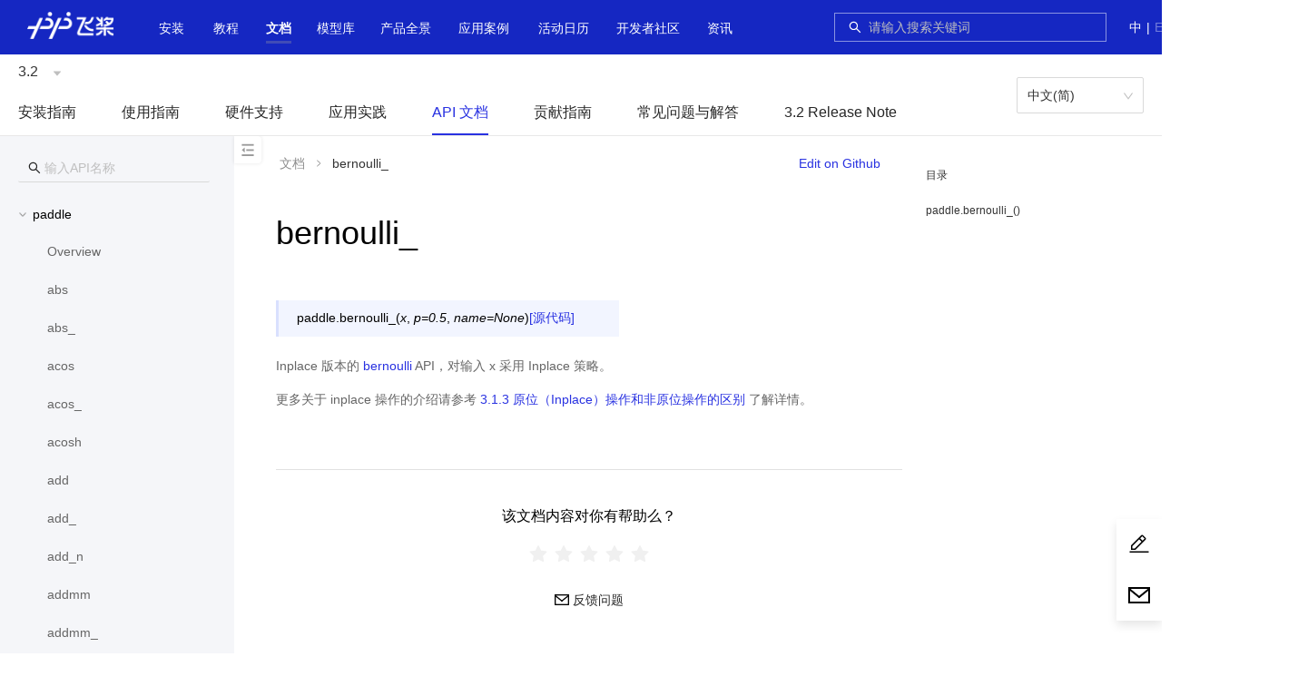

--- FILE ---
content_type: text/html;charset=UTF-8
request_url: https://www.paddlepaddle.org.cn/documentation/docs/zh/api/paddle/bernoulli__cn.html
body_size: 295776
content:
<!doctype html><html lang="zh-cmn-Hans-CN"><head><meta charset="utf-8"/><!--[if IE]><link rel="shortcut icon" href="https://paddlepaddle-org-cn.cdn.bcebos.com/paddle-unique-front/favicon.ico" /><![endif]--><link rel="icon" href="https://paddlepaddle-org-cn.cdn.bcebos.com/paddle-unique-front/favicon-48.png" sizes="48x48"/><link rel="icon" href="https://paddlepaddle-org-cn.cdn.bcebos.com/paddle-unique-front/favicon-64.png" sizes="64x64"/><link rel="icon" href="https://paddlepaddle-org-cn.cdn.bcebos.com/paddle-unique-front/favicon-128.png" sizes="128x128"/><meta name="viewport" content="width=device-width,initial-scale=1"/><meta name="theme-color" content="#fff"/><link rel="manifest" href="https://paddlepaddle-org-cn.cdn.bcebos.com/paddle-unique-front/manifest.json"/><title>bernoulli_-API文档-PaddlePaddle深度学习平台</title><meta name="keywords" content="bernoulli_开源深度学习平台,PaddlePaddle Fluid,飞桨,PaddlePaddle教程"/><meta name="description" content="Inplace 版本的 bernoulli API，对输入 x 采用 Inplace 策略。 更多关于 inplace 操作的介绍请参考 3.1.3 原位（Inplace）操作和非原位操作的区别 了解"/><script>if (typeof (_historyPolyfill) === 'undefined') {

        var _historyPolyfill = function (type) {
            var orig = history[type];

            function createNewEvent(eventName) {
                var event;
                if (typeof(Event) === 'function') {
                    event = new Event(eventName);
                } else {
                    event = document.createEvent('Event');
                    event.initEvent(eventName, true, true);
                }
                return event;
            }

            return function () {
                var rv = orig.apply(this, arguments);
                var typelow = type.toLowerCase();
                var ontype = 'on' + typelow;
                var e = createNewEvent(typelow);
                e.arguments = arguments;
                window.dispatchEvent(e);
                typeof (window[ontype]) === 'function' && window[ontype].apply(this, arguments);
                return rv;
            };
        };
        history.pushState = _historyPolyfill('pushState');
        history.replaceState = _historyPolyfill('replaceState');
    }</script><script>// 百度统计
        var _hmt = _hmt || {};
        (function () {
            var baiduTj = function () {
                _hmt = _hmt || {};
                var hmid = 'baidu-tj';
                var oldHm = document.getElementById(hmid);
                if (oldHm) {
                    oldHm.parentNode.removeChild(oldHm);
                }
                var hm = document.createElement('script');
                hm.id = hmid;
                hm.src = 'https://hm.baidu.com/hm.js?89be97848720f62fa00a07b1e0d83ae6';
                var s = document.getElementsByTagName('script')[0];
                s.parentNode.insertBefore(hm, s);
                setTimeout(function () {
                    if (typeof (_hmt.push) !== 'function') {
                        _hmt = undefined;
                    }
                }, 0);
            }
            baiduTj();
            window.addEventListener('popstate', baiduTj);
            window.addEventListener('pushstate', baiduTj);
            window.addEventListener('replacestate', baiduTj);
        })();</script><script>// 百度收录
        (function () {
            var baiduPush = function () {
                var bpid = 'baidu-push';
                var oldBp = document.getElementById('baidu-push');
                if (oldBp) {
                    oldBp.parentNode.removeChild(oldBp);
                }
                var bp = document.createElement('script');
                bp.id = bpid;
                var curProtocol = window.location.protocol.split(':')[0];
                if (curProtocol === 'https') {
                    bp.src = 'https://zz.bdstatic.com/linksubmit/push.js';
                }
                else {
                    bp.src = 'http://push.zhanzhang.baidu.com/push.js';
                }
                var s = document.getElementsByTagName('script')[0];
                s.parentNode.insertBefore(bp, s);
            }
            baiduPush();
            window.addEventListener('popstate', baiduPush);
            window.addEventListener('pushstate', baiduPush);
            window.addEventListener('replacestate', baiduPush);
        })();</script><style>.paddle-s-e-o {
        position: absolute;
        overflow: hidden;
        height: 0;
        width: 0;
    }</style><script defer="defer" src="https://paddlepaddle-org-cn.cdn.bcebos.com/paddle-unique-front/static/js/verdor.19b9cc3d.js"></script><script defer="defer" src="https://paddlepaddle-org-cn.cdn.bcebos.com/paddle-unique-front/static/js/common.627c84b2.js"></script><script defer="defer" src="https://paddlepaddle-org-cn.cdn.bcebos.com/paddle-unique-front/static/js/document.c86c8ca8.js"></script><link href="https://paddlepaddle-org-cn.cdn.bcebos.com/paddle-unique-front/static/css/verdor.cbeaa622.css" rel="stylesheet"><link href="https://paddlepaddle-org-cn.cdn.bcebos.com/paddle-unique-front/static/css/common.dab2e4f6.css" rel="stylesheet"></head><body class="wy-body-for-nav"><style>.paddle-logo {
        position: absolute;
        overflow: hidden;
        height: 0;
        width: 0;
    }</style><div class="paddle-logo"><img src=""/></div><noscript>You need to enable JavaScript to run this app.</noscript><div style="height: 0; overflow: hidden">\u200E</div><div id="root"></div><script>(function(){window.pageData={"navData":null,"seo":{"title":"bernoulli_-API文档-PaddlePaddle深度学习平台","keywords":"bernoulli_开源深度学习平台,PaddlePaddle Fluid,飞桨,PaddlePaddle教程","description":"Inplace 版本的 bernoulli API，对输入 x 采用 Inplace 策略。 更多关于 inplace 操作的介绍请参考 3.1.3 原位（Inplace）操作和非原位操作的区别 了解"},"pageData":null}})();</script><script>window.docInfo={};</script><script>(function(){window.docInfo.lang="zh";})();</script><script>(function(){window.docInfo.version="3.2";})();</script><div class="paddle-s-e-o"><div class="header"></div></div><div class="paddle-s-e-o"><div class="docheader"><ul id="doc_version" class="doc-version"><li><a href="/change-version?version=3.3">3.3</a></li><li class="current"><a href="/change-version?version=3.2">3.2</a></li><li><a href="/change-version?version=3.1">3.1</a></li><li><a href="/change-version?version=3.0">3.0</a></li><li><a href="/change-version?version=develop">develop</a></li><li><a href="/change-version?version=3.0-beta">3.0-beta</a></li><li><a href="/change-version?version=2.6">2.6</a></li><li><a href="/change-version?version=2.5">2.5</a></li><li><a href="/change-version?version=2.4">2.4</a></li><li><a href="/change-version?version=2.3">2.3</a></li><li><a href="/change-version?version=2.2">2.2</a></li><li><a href="/change-version?version=2.1">2.1</a></li><li><a href="/change-version?version=2.0">2.0</a></li><li><a href="/change-version?version=1.8">1.8</a></li></ul><ul id="doc_lang" class="doc-lang"><li class="current"><a href="/change-lang?lang=zh">中文(简)</a></li><li><a href="/change-lang?lang=en">English(En)</a></li></ul></div><div id="document_content"><div class="wy-grid-for-nav"> 
 <nav data-toggle="wy-nav-shift" class="wy-nav-side"> 
  <div class="wy-side-scroll"> 
   <div class="wy-menu wy-menu-vertical" data-spy="affix" role="navigation" aria-label="main navigation">
    <ul class="current">
     <li class="toctree-l1"><a class="reference internal" href="/documentation/docs/zh/install/index_cn.html">安装指南</a>
      <ul>
       <li class="toctree-l2"><a class="reference internal" href="/documentation/docs/zh/install/pip/frompip.html">Pip 安装</a>
        <ul>
         <li class="toctree-l3"><a class="reference internal" href="/documentation/docs/zh/install/pip/linux-pip.html">Linux 下的 PIP 安装</a></li>
         <li class="toctree-l3"><a class="reference internal" href="/documentation/docs/zh/install/pip/macos-pip.html">macOS 下的 PIP 安装</a></li>
         <li class="toctree-l3"><a class="reference internal" href="/documentation/docs/zh/install/pip/windows-pip.html">Windows 下的 PIP 安装</a></li>
        </ul></li>
       <li class="toctree-l2"><a class="reference internal" href="/documentation/docs/zh/install/docker/fromdocker.html">Docker 安装</a>
        <ul>
         <li class="toctree-l3"><a class="reference internal" href="/documentation/docs/zh/install/docker/linux-docker.html">Linux 下的 Docker 安装</a></li>
         <li class="toctree-l3"><a class="reference internal" href="/documentation/docs/zh/install/docker/macos-docker.html">macOS 下的 Docker 安装</a></li>
         <li class="toctree-l3"><a class="reference internal" href="/documentation/docs/zh/install/docker/docker_list.html">Docker 列表</a></li>
        </ul></li>
       <li class="toctree-l2"><a class="reference internal" href="/documentation/docs/zh/install/compile/fromsource.html">从源码编译</a>
        <ul>
         <li class="toctree-l3"><a class="reference internal" href="/documentation/docs/zh/install/compile/linux-compile-by-make.html">Linux 下使用 make 从源码编译</a></li>
         <li class="toctree-l3"><a class="reference internal" href="/documentation/docs/zh/install/compile/macos-compile-make.html">macOS 下使用 make 从源码编译</a></li>
         <li class="toctree-l3"><a class="reference internal" href="/documentation/docs/zh/install/compile/linux-compile-by-ninja.html">Linux 下使用 ninja 从源码编译</a></li>
         <li class="toctree-l3"><a class="reference internal" href="/documentation/docs/zh/install/compile/macos-compile-ninja.html">macOS 下使用 ninja 从源码编译</a></li>
         <li class="toctree-l3"><a class="reference internal" href="/documentation/docs/zh/install/compile/windows-compile.html">Windows 下从源码编译</a></li>
         <li class="toctree-l3"><a class="reference internal" href="/documentation/docs/zh/install/compile/arm-compile.html">飞腾/鲲鹏下从源码编译</a></li>
         <li class="toctree-l3"><a class="reference internal" href="/documentation/docs/zh/install/compile/sw-compile.html">申威下从源码编译</a></li>
         <li class="toctree-l3"><a class="reference internal" href="/documentation/docs/zh/install/compile/zhaoxin-compile.html">兆芯下从源码编译</a></li>
         <li class="toctree-l3"><a class="reference internal" href="/documentation/docs/zh/install/compile/mips-compile.html">龙芯下从源码编译</a></li>
        </ul></li>
       <li class="toctree-l2"><a class="reference internal" href="/documentation/docs/zh/install/Tables.html">附录</a></li>
      </ul></li>
     <li class="toctree-l1"><a class="reference internal" href="/documentation/docs/zh/guides/index_cn.html">使用指南</a>
      <ul>
       <li class="toctree-l2"><a class="reference internal" href="/documentation/docs/zh/guides/paddle_v3_features/index_cn.html">飞桨 3.0 全新特性</a>
        <ul>
         <li class="toctree-l3"><a class="reference internal" href="/documentation/docs/zh/guides/paddle_v3_features/overview_cn.html">飞桨框架3.0正式版发布——加速大模型时代的技术创新与产业应用</a></li>
         <li class="toctree-l3"><a class="reference internal" href="/documentation/docs/zh/guides/paddle_v3_features/auto_parallel_cn.html">自动并行训练</a></li>
         <li class="toctree-l3"><a class="reference internal" href="/documentation/docs/zh/guides/paddle_v3_features/cinn_cn.html">CINN 神经网络编译器</a></li>
         <li class="toctree-l3"><a class="reference internal" href="/documentation/docs/zh/guides/paddle_v3_features/higher_order_ad_cn.html">高阶自动微分功能支持科学计算</a></li>
         <li class="toctree-l3"><a class="reference internal" href="/documentation/docs/zh/guides/paddle_v3_features/sot_cn.html">动转静 SOT 原理及使用</a></li>
         <li class="toctree-l3"><a class="reference internal" href="/documentation/docs/zh/guides/paddle_v3_features/paddle_ir_cn.html">PIR 基本概念和开发</a></li>
         <li class="toctree-l3"><a class="reference internal" href="/documentation/docs/zh/guides/paddle_v3_features/paddle_trt_cn.html">Paddle Inference(TensorRT 子图引擎)</a></li>
        </ul></li>
       <li class="toctree-l2"><a class="reference internal" href="/documentation/docs/zh/guides/beginner/index_cn.html">模型开发入门</a>
        <ul>
         <li class="toctree-l3"><a class="reference internal" href="/documentation/docs/zh/guides/beginner/quick_start_cn.html">10分钟快速上手飞桨</a></li>
         <li class="toctree-l3"><a class="reference internal" href="/documentation/docs/zh/guides/beginner/tensor_cn.html">Tensor 介绍</a></li>
         <li class="toctree-l3"><a class="reference internal" href="/documentation/docs/zh/guides/beginner/data_load_cn.html">数据集定义与加载</a></li>
         <li class="toctree-l3"><a class="reference internal" href="/documentation/docs/zh/guides/beginner/data_preprocessing_cn.html">数据预处理</a></li>
         <li class="toctree-l3"><a class="reference internal" href="/documentation/docs/zh/guides/beginner/model_cn.html">模型组网</a></li>
         <li class="toctree-l3"><a class="reference internal" href="/documentation/docs/zh/guides/beginner/train_eval_predict_cn.html">模型训练、评估与推理</a></li>
         <li class="toctree-l3"><a class="reference internal" href="/documentation/docs/zh/guides/beginner/model_save_load_cn.html">模型保存与加载</a></li>
        </ul></li>
       <li class="toctree-l2"><a class="reference internal" href="/documentation/docs/zh/guides/advanced/index_cn.html">模型开发更多用法</a>
        <ul>
         <li class="toctree-l3"><a class="reference internal" href="/documentation/docs/zh/guides/advanced/visualdl_usage_cn.html">使用 VisualDL 可视化模型，数据和训练</a></li>
         <li class="toctree-l3"><a class="reference internal" href="/documentation/docs/zh/guides/advanced/comate_paddle_cn.html">使用 Comate 加速飞桨编程</a></li>
         <li class="toctree-l3"><a class="reference internal" href="/documentation/docs/zh/guides/advanced/autograd_cn.html">自动微分机制介绍</a></li>
         <li class="toctree-l3"><a class="reference internal" href="/documentation/docs/zh/guides/advanced/layer_and_model_cn.html">使用 paddle.nn.Layer 自定义网络</a></li>
         <li class="toctree-l3"><a class="reference internal" href="/documentation/docs/zh/guides/advanced/customize_cn.html">自定义Loss、Metric 及 Callback</a></li>
         <li class="toctree-l3"><a class="reference internal" href="/documentation/docs/zh/guides/advanced/gradient_clip_cn.html">梯度裁剪方式介绍</a></li>
         <li class="toctree-l3"><a class="reference internal" href="/documentation/docs/zh/guides/advanced/model_to_onnx_cn.html">飞桨模型转 ONNX 模型</a></li>
         <li class="toctree-l3"><a class="reference internal" href="/documentation/docs/zh/guides/advanced/auto_type_promotion_cn.html">隐式数据类型提升介绍</a></li>
        </ul></li>
       <li class="toctree-l2"><a class="reference internal" href="/documentation/docs/zh/guides/jit/index_cn.html">动态图转静态图</a>
        <ul>
         <li class="toctree-l3"><a class="reference internal" href="/documentation/docs/zh/guides/jit/basic_usage_cn.html">使用样例</a></li>
         <li class="toctree-l3"><a class="reference internal" href="/documentation/docs/zh/guides/jit/principle_cn.html">转换原理</a></li>
         <li class="toctree-l3"><a class="reference internal" href="/documentation/docs/zh/guides/jit/grammar_list_cn.html">支持语法</a></li>
         <li class="toctree-l3"><a class="reference internal" href="/documentation/docs/zh/guides/jit/case_analysis_cn.html">案例解析</a></li>
         <li class="toctree-l3"><a class="reference internal" href="/documentation/docs/zh/guides/jit/debugging_cn.html">报错调试</a></li>
         <li class="toctree-l3"><a class="reference internal" href="/documentation/docs/zh/guides/jit/limitations_cn.html">Limitations</a></li>
        </ul></li>
       <li class="toctree-l2"><a class="reference internal" href="/documentation/docs/zh/guides/infer/index_cn.html">推理部署</a>
        <ul>
         <li class="toctree-l3"><a class="reference internal" href="/documentation/docs/zh/guides/infer/inference/inference_cn.html">服务器部署 — Paddle Inference</a></li>
         <li class="toctree-l3"><a class="reference internal" href="/documentation/docs/zh/guides/infer/mobile/mobile_index_cn.html">移动端/嵌入式部署 — Paddle Lite</a></li>
         <li class="toctree-l3"><a class="reference internal" href="/documentation/docs/zh/guides/infer/paddleslim/paddle_slim_cn.html">模型自动化压缩工具（ACT）</a></li>
        </ul></li>
       <li class="toctree-l2"><a class="reference internal" href="/documentation/docs/zh/guides/06_distributed_training/index_cn.html">分布式训练</a>
        <ul>
         <li class="toctree-l3"><a class="reference internal" href="/documentation/docs/zh/guides/06_distributed_training/distributed_overview.html">分布式训练简介</a></li>
         <li class="toctree-l3"><a class="reference internal" href="/documentation/docs/zh/guides/06_distributed_training/deployment_cn.html">环境部署</a></li>
         <li class="toctree-l3"><a class="reference internal" href="/documentation/docs/zh/guides/06_distributed_training/cluster_quick_start_collective_cn.html">快速开始-数据并行</a></li>
         <li class="toctree-l3"><a class="reference internal" href="/documentation/docs/zh/guides/06_distributed_training/cluster_quick_start_ps_cn.html">快速开始-参数服务器</a></li>
         <li class="toctree-l3"><a class="reference internal" href="/documentation/docs/zh/guides/06_distributed_training/data_parallel/index_cn.html">数据并行</a>
          <ul>
           <li class="toctree-l4"><a class="reference internal" href="/documentation/docs/zh/guides/06_distributed_training/data_parallel/principle_and_demo_cn.html">原理和实践案例</a></li>
           <li class="toctree-l4"><a class="reference internal" href="/documentation/docs/zh/guides/06_distributed_training/data_parallel/recompute_cn.html">前向重计算</a></li>
           <li class="toctree-l4"><a class="reference internal" href="/documentation/docs/zh/guides/06_distributed_training/data_parallel/amp_cn.html">自动混合精度</a></li>
           <li class="toctree-l4"><a class="reference internal" href="/documentation/docs/zh/guides/06_distributed_training/data_parallel/gradient_merge_cn.html">Gradient Merge</a></li>
          </ul></li>
         <li class="toctree-l3"><a class="reference internal" href="/documentation/docs/zh/guides/06_distributed_training/ps/index_cn.html">参数服务器</a>
          <ul>
           <li class="toctree-l4"><a class="reference internal" href="/documentation/docs/zh/guides/06_distributed_training/ps/cluster_overview_ps_cn.html">参数服务器概述</a></li>
           <li class="toctree-l4"><a class="reference internal" href="/documentation/docs/zh/guides/06_distributed_training/ps/cluster_example_gpups_cn.html">纯 GPU 参数服务器</a></li>
           <li class="toctree-l4"><a class="reference internal" href="/documentation/docs/zh/guides/06_distributed_training/ps/cluster_example_cpups_cn.html">CPUPS 流式训练示例</a></li>
          </ul></li>
         <li class="toctree-l3"><a class="reference internal" href="/documentation/docs/zh/guides/06_distributed_training/model_parallel_cn.html">张量模型并行</a></li>
         <li class="toctree-l3"><a class="reference internal" href="/documentation/docs/zh/guides/06_distributed_training/pipeline_parallel_cn.html">流水线并行</a></li>
         <li class="toctree-l3"><a class="reference internal" href="/documentation/docs/zh/guides/06_distributed_training/group_sharded_parallel_cn.html">分组切分并行</a></li>
         <li class="toctree-l3"><a class="reference internal" href="/documentation/docs/zh/guides/06_distributed_training/moe_cn.html">MoE</a></li>
         <li class="toctree-l3"><a class="reference internal" href="/documentation/docs/zh/guides/06_distributed_training/visual_pipeline_parallel_static_mode_cn.html">静态图流水并行时序图可视化工具</a></li>
        </ul></li>
       <li class="toctree-l2"><a class="reference internal" href="/documentation/docs/zh/guides/performance_improving/index_cn.html">性能调优</a>
        <ul>
         <li class="toctree-l3"><a class="reference internal" href="/documentation/docs/zh/guides/performance_improving/amp_cn.html">自动混合精度训练（AMP）</a></li>
         <li class="toctree-l3"><a class="reference internal" href="/documentation/docs/zh/guides/performance_improving/profiling_model.html">模型性能分析（Profiler）</a></li>
         <li class="toctree-l3"><a class="reference internal" href="/documentation/docs/zh/guides/performance_improving/training_improving_model_cn.html">训练全流程自动调优（Beta）</a></li>
        </ul></li>
       <li class="toctree-l2"><a class="reference internal" href="/documentation/docs/zh/guides/model_convert/index_cn.html">模型迁移</a>
        <ul>
         <li class="toctree-l3"><a class="reference internal" href="/documentation/docs/zh/guides/model_convert/convert_guide_cn.html">迁移指南</a></li>
         <li class="toctree-l3"><a class="reference internal" href="/documentation/docs/zh/guides/model_convert/convert_from_pytorch/index_cn.html">从 PyTorch 迁移到飞桨</a>
          <ul>
           <li class="toctree-l4"><a class="reference internal" href="/documentation/docs/zh/guides/model_convert/convert_from_pytorch/pytorch_api_mapping_cn.html">PyTorch 最新 release 与 Paddle develop API 映射表</a></li>
           <li class="toctree-l4"><a class="reference internal" href="/documentation/docs/zh/guides/model_convert/convert_from_pytorch/cv_quick_start_cn.html">CV - 快速上手</a></li>
           <li class="toctree-l4"><a class="reference internal" href="/documentation/docs/zh/guides/model_convert/convert_from_pytorch/cv_experience_cn.html">CV - 迁移经验汇总</a></li>
           <li class="toctree-l4"><a class="reference internal" href="/documentation/docs/zh/guides/model_convert/convert_from_pytorch/nlp_fast_explore_cn.html">NLP - 快速上手</a></li>
           <li class="toctree-l4"><a class="reference internal" href="/documentation/docs/zh/guides/model_convert/convert_from_pytorch/nlp_migration_experiences_cn.html">NLP - 迁移经验汇总</a></li>
           <li class="toctree-l4"><a class="reference internal" href="/documentation/docs/zh/guides/model_convert/convert_from_pytorch/convert_net_structure_cn.html">解读网络结构转换</a></li>
           <li class="toctree-l4"><a class="reference internal" href="/documentation/docs/zh/guides/model_convert/convert_from_pytorch/convert_bert_weights_cn.html">解读 Bert 模型权重转换</a></li>
           <li class="toctree-l4"><a class="reference internal" href="/documentation/docs/zh/guides/model_convert/convert_from_pytorch/pytorch_custom_op_convert_cn.html">PyTorch 自定义算子转写教程</a></li>
          </ul></li>
         <li class="toctree-l3"><a class="reference internal" href="/documentation/docs/zh/guides/model_convert/convert_with_paconvert_cn.html">代码自动转换工具</a></li>
         <li class="toctree-l3"><a class="reference internal" href="/documentation/docs/zh/guides/model_convert/convert_with_x2paddle_cn.html">使用 X2Paddle 迁移推理模型</a></li>
         <li class="toctree-l3"><a class="reference internal" href="/documentation/docs/zh/guides/model_convert/convert_from_older_versions/index_cn.html">迁移飞桨旧版本</a>
          <ul>
           <li class="toctree-l4"><a class="reference internal" href="/documentation/docs/zh/guides/model_convert/convert_from_older_versions/update_cn.html">升级指南</a></li>
           <li class="toctree-l4"><a class="reference internal" href="/documentation/docs/zh/guides/model_convert/convert_from_older_versions/migration_cn.html">版本迁移工具</a></li>
           <li class="toctree-l4"><a class="reference internal" href="/documentation/docs/zh/guides/model_convert/convert_from_older_versions/load_old_format_model_cn.html">兼容载入旧格式模型</a></li>
           <li class="toctree-l4"><a class="reference internal" href="/documentation/docs/zh/guides/model_convert/convert_from_older_versions/paddle_api_mapping_cn.html">Paddle 1.8 与 Paddle 2.0 API 映射表</a></li>
          </ul></li>
         <li class="toctree-l3"><a class="reference internal" href="/documentation/docs/zh/guides/model_convert/paddle_2_x_cn.html">附录: 飞桨框架 2.x</a></li>
        </ul></li>
       <li class="toctree-l2"><a class="reference internal" href="/documentation/docs/zh/guides/custom_op/index_cn.html">自定义算子</a>
        <ul>
         <li class="toctree-l3"><a class="reference internal" href="/documentation/docs/zh/guides/custom_op/new_cpp_op_cn.html">自定义 C++算子</a></li>
         <li class="toctree-l3"><a class="reference internal" href="/documentation/docs/zh/guides/custom_op/cpp_extension_cn.html">自定义 C++ 扩展</a></li>
         <li class="toctree-l3"><a class="reference internal" href="/documentation/docs/zh/guides/custom_op/new_python_op_cn.html">自定义 Python 算子</a></li>
        </ul></li>
       <li class="toctree-l2"><a class="reference internal" href="/documentation/docs/zh/guides/flags/flags_cn.html">环境变量 FLAGS</a>
        <ul>
         <li class="toctree-l3"><a class="reference internal" href="/documentation/docs/zh/guides/flags/cudnn_cn.html">cudnn</a></li>
         <li class="toctree-l3"><a class="reference internal" href="/documentation/docs/zh/guides/flags/data_cn.html">数值计算</a></li>
         <li class="toctree-l3"><a class="reference internal" href="/documentation/docs/zh/guides/flags/debug_cn.html">调试</a>
          <ul>
           <li class="toctree-l4"><a class="reference internal" href="/documentation/docs/zh/guides/flags/check_nan_inf_cn.html">check nan inf 工具</a></li>
          </ul></li>
         <li class="toctree-l3"><a class="reference internal" href="/documentation/docs/zh/guides/flags/device_cn.html">设备管理</a></li>
         <li class="toctree-l3"><a class="reference internal" href="/documentation/docs/zh/guides/flags/distributed_cn.html">分布式</a></li>
         <li class="toctree-l3"><a class="reference internal" href="/documentation/docs/zh/guides/flags/executor_cn.html">执行器</a></li>
         <li class="toctree-l3"><a class="reference internal" href="/documentation/docs/zh/guides/flags/memory_cn.html">存储管理</a></li>
         <li class="toctree-l3"><a class="reference internal" href="/documentation/docs/zh/guides/flags/npu_cn.html">昇腾 NPU</a></li>
         <li class="toctree-l3"><a class="reference internal" href="/documentation/docs/zh/guides/flags/others_cn.html">其他</a></li>
        </ul></li>
      </ul></li>
     <li class="toctree-l1"><a class="reference internal" href="/documentation/docs/zh/hardware_support/index_cn.html">硬件支持</a>
      <ul>
       <li class="toctree-l2"><a class="reference internal" href="/documentation/docs/zh/hardware_support/hardware_info_cn.html">飞桨产品硬件支持表</a></li>
       <li class="toctree-l2"><a class="reference internal" href="/documentation/docs/zh/hardware_support/xpu/index_cn.html">昆仑芯 XPU 芯片</a>
        <ul>
         <li class="toctree-l3"><a class="reference internal" href="/documentation/docs/zh/hardware_support/xpu/xpu-gen2_install_cn.html">昆仑芯 XPU 安装说明</a></li>
         <li class="toctree-l3"><a class="reference internal" href="/documentation/docs/zh/hardware_support/xpu/xpu-gen2_paddle_tutorial_cn.html">昆仑芯 XPU 基于框架的使用指南</a></li>
         <li class="toctree-l3"><a class="reference internal" href="/documentation/docs/zh/hardware_support/xpu/xpu-gen2_paddlex_tutorial_cn.html">昆仑芯 XPU 基于 PaddleX 的使用指南</a></li>
         <li class="toctree-l3"><a class="reference internal" href="/documentation/docs/zh/hardware_support/xpu/xpu-gen2_support_cn.html">昆仑芯 XPU 支持模型</a></li>
         <li class="toctree-l3"><a class="reference internal" href="/documentation/docs/zh/hardware_support/xpu/xpu-p800_install_cn.html">昆仑芯 XPU P800 安装说明</a></li>
         <li class="toctree-l3"><a class="reference internal" href="/documentation/docs/zh/hardware_support/xpu/xpu-p800_paddle_tutorial_cn.html">昆仑芯 XPU P800 基于框架的使用指南</a></li>
         <li class="toctree-l3"><a class="reference internal" href="/documentation/docs/zh/hardware_support/xpu/xpu-p800_paddlex_tutorial_cn.html">昆仑芯 XPU P800 基于 PaddleX 的使用指南</a></li>
         <li class="toctree-l3"><a class="reference internal" href="/documentation/docs/zh/hardware_support/xpu/xpu-p800_support_cn.html">昆仑芯 XPU 支持模型</a></li>
        </ul></li>
       <li class="toctree-l2"><a class="reference internal" href="/documentation/docs/zh/hardware_support/dcu/index_cn.html">海光 DCU 芯片</a>
        <ul>
         <li class="toctree-l3"><a class="reference internal" href="/documentation/docs/zh/hardware_support/dcu/install_cn.html">海光 DCU 安装说明</a></li>
         <li class="toctree-l3"><a class="reference internal" href="/documentation/docs/zh/hardware_support/dcu/paddle_tutorial_cn.html">海光 DCU 基于框架的使用指南</a></li>
         <li class="toctree-l3"><a class="reference internal" href="/documentation/docs/zh/hardware_support/dcu/paddlex_tutorial_cn.html">海光 DCU 基于 PaddleX 的使用指南</a></li>
         <li class="toctree-l3"><a class="reference internal" href="/documentation/docs/zh/hardware_support/dcu/support_cn.html">海光 DCU 验证模型</a></li>
        </ul></li>
       <li class="toctree-l2"><a class="reference internal" href="/documentation/docs/zh/hardware_support/npu/index_cn.html">昇腾 NPU 芯片</a>
        <ul>
         <li class="toctree-l3"><a class="reference internal" href="/documentation/docs/zh/hardware_support/npu/install_cn.html">昇腾 NPU 安装说明</a></li>
         <li class="toctree-l3"><a class="reference internal" href="/documentation/docs/zh/hardware_support/npu/paddle_tutorial_cn.html">昇腾 NPU 基于框架的使用指南</a></li>
         <li class="toctree-l3"><a class="reference internal" href="/documentation/docs/zh/hardware_support/npu/paddlex_tutorial_cn.html">昇腾 NPU 基于 PaddleX 的使用指南</a></li>
         <li class="toctree-l3"><a class="reference internal" href="/documentation/docs/zh/hardware_support/npu/support_cn.html">昇腾 NPU 验证模型</a></li>
        </ul></li>
       <li class="toctree-l2"><a class="reference internal" href="/documentation/docs/zh/hardware_support/mlu/index_cn.html">寒武纪 MLU 芯片</a>
        <ul>
         <li class="toctree-l3"><a class="reference internal" href="/documentation/docs/zh/hardware_support/mlu/install_cn.html">寒武纪 MLU 安装说明</a></li>
         <li class="toctree-l3"><a class="reference internal" href="/documentation/docs/zh/hardware_support/mlu/paddle_tutorial_cn.html">寒武纪 MLU 基于框架的使用指南</a></li>
         <li class="toctree-l3"><a class="reference internal" href="/documentation/docs/zh/hardware_support/mlu/paddlex_tutorial_cn.html">寒武纪 MLU 基于 PaddleX 的使用指南</a></li>
         <li class="toctree-l3"><a class="reference internal" href="/documentation/docs/zh/hardware_support/mlu/support_cn.html">寒武纪 MLU 验证模型</a></li>
        </ul></li>
       <li class="toctree-l2"><a class="reference internal" href="/documentation/docs/zh/hardware_support/gcu/index_cn.html">燧原 GCU 芯片</a>
        <ul>
         <li class="toctree-l3"><a class="reference internal" href="/documentation/docs/zh/hardware_support/gcu/install_cn.html">燧原 GCU 安装说明</a></li>
         <li class="toctree-l3"><a class="reference internal" href="/documentation/docs/zh/hardware_support/gcu/paddlex_tutorial_cn.html">燧原 GCU 基于 PaddleX 的使用指南</a></li>
         <li class="toctree-l3"><a class="reference internal" href="/documentation/docs/zh/hardware_support/gcu/support_cn.html">燧原 GCU 验证模型</a></li>
        </ul></li>
       <li class="toctree-l2"><a class="reference internal" href="/documentation/docs/zh/hardware_support/sdaa/index_cn.html">太初 SDAA 芯片</a>
        <ul>
         <li class="toctree-l3"><a class="reference internal" href="/documentation/docs/zh/hardware_support/sdaa/install_cn.html">太初 SDAA 安装说明</a></li>
         <li class="toctree-l3"><a class="reference internal" href="/documentation/docs/zh/hardware_support/sdaa/paddle_tutorial_cn.html">太初 SDAA 基于框架的使用指南</a></li>
        </ul></li>
       <li class="toctree-l2"><a class="reference internal" href="/documentation/docs/zh/hardware_support/metax/index_cn.html">METAX GPGPU 芯片</a>
        <ul>
         <li class="toctree-l3"><a class="reference internal" href="/documentation/docs/zh/hardware_support/metax/install_cn.html">沐曦 曦云 C 系列 安装说明</a></li>
         <li class="toctree-l3"><a class="reference internal" href="/documentation/docs/zh/hardware_support/metax/paddle_tutorial_cn.html">沐曦 曦云 C500 基于 PaddlePaddle 框架的使用指南</a></li>
        </ul></li>
       <li class="toctree-l2"><a class="reference internal" href="/documentation/docs/zh/hardware_support/iluvatar_gpu/index_cn.html">天数 GPGPU 芯片</a>
        <ul>
         <li class="toctree-l3"><a class="reference internal" href="/documentation/docs/zh/hardware_support/iluvatar_gpu/install_cn.html">天数 GPGPU 安装说明</a></li>
        </ul></li>
      </ul></li>
     <li class="toctree-l1"><a class="reference internal" href="/documentation/docs/zh/practices/index_cn.html">应用实践</a>
      <ul>
       <li class="toctree-l2"><a class="reference internal" href="/documentation/docs/zh/practices/quick_start/index_cn.html">快速上手</a>
        <ul>
         <li class="toctree-l3"><a class="reference internal" href="/documentation/docs/zh/practices/quick_start/hello_paddle.html">hello paddle: 从普通程序走向机器学习程序</a></li>
         <li class="toctree-l3"><a class="reference internal" href="/documentation/docs/zh/practices/quick_start/dynamic_graph.html">动态图</a></li>
         <li class="toctree-l3"><a class="reference internal" href="/documentation/docs/zh/practices/quick_start/high_level_api.html">飞桨高层API使用指南</a></li>
         <li class="toctree-l3"><a class="reference internal" href="/documentation/docs/zh/practices/quick_start/save_model.html">模型保存及加载</a></li>
         <li class="toctree-l3"><a class="reference internal" href="/documentation/docs/zh/practices/quick_start/linear_regression.html">使用线性回归预测波士顿房价</a></li>
        </ul></li>
       <li class="toctree-l2"><a class="reference internal" href="/documentation/docs/zh/practices/cv/index_cn.html">计算机视觉</a>
        <ul>
         <li class="toctree-l3"><a class="reference internal" href="/documentation/docs/zh/practices/cv/image_classification.html">使用LeNet在MNIST数据集实现图像分类</a></li>
         <li class="toctree-l3"><a class="reference internal" href="/documentation/docs/zh/practices/cv/convnet_image_classification.html">使用卷积神经网络进行图像分类</a></li>
         <li class="toctree-l3"><a class="reference internal" href="/documentation/docs/zh/practices/cv/image_classification_ViT.html">CIFAR-100数据集上基于Vision Transformer 实现图片分类</a></li>
         <li class="toctree-l3"><a class="reference internal" href="/documentation/docs/zh/practices/cv/glaucoma_classification.html">GAMMA比赛多模态眼底图像数据集下基于EfficientNet和ResNet构造fundus_img和oct_img的分类模型</a></li>
         <li class="toctree-l3"><a class="reference internal" href="/documentation/docs/zh/practices/cv/3D_image_classification_from_CT_scans.html">MosMedData: 新冠肺炎胸部 CT扫描数据集上基于3D-CNN实现二分类</a></li>
         <li class="toctree-l3"><a class="reference internal" href="/documentation/docs/zh/practices/cv/image_search.html">基于图片相似度的图片搜索</a></li>
         <li class="toctree-l3"><a class="reference internal" href="/documentation/docs/zh/practices/cv/image_segmentation.html">基于U-Net卷积神经网络实现宠物图像分割</a></li>
         <li class="toctree-l3"><a class="reference internal" href="/documentation/docs/zh/practices/cv/image_ocr.html">通过OCR实现验证码识别</a></li>
         <li class="toctree-l3"><a class="reference internal" href="/documentation/docs/zh/practices/cv/super_resolution_sub_pixel.html">通过Sub-Pixel实现图像超分辨率</a></li>
         <li class="toctree-l3"><a class="reference internal" href="/documentation/docs/zh/practices/cv/landmark_detection.html">人脸关键点检测</a></li>
         <li class="toctree-l3"><a class="reference internal" href="/documentation/docs/zh/practices/cv/pointnet.html">点云处理：实现PointNet点云分类</a></li>
         <li class="toctree-l3"><a class="reference internal" href="/documentation/docs/zh/practices/cv/pc_segmentation.html">点云处理：实现PointNet点云分割</a></li>
        </ul></li>
       <li class="toctree-l2"><a class="reference internal" href="/documentation/docs/zh/practices/nlp/index_cn.html">自然语言处理</a>
        <ul>
         <li class="toctree-l3"><a class="reference internal" href="/documentation/docs/zh/practices/nlp/n_gram_model.html">用N-Gram模型在莎士比亚文集中训练word embedding</a></li>
         <li class="toctree-l3"><a class="reference internal" href="/documentation/docs/zh/practices/nlp/imdb_bow_classification.html">IMDB 数据集使用BOW网络的文本分类</a></li>
         <li class="toctree-l3"><a class="reference internal" href="/documentation/docs/zh/practices/nlp/pretrained_word_embeddings.html">使用预训练的词向量完成文本分类任务</a></li>
         <li class="toctree-l3"><a class="reference internal" href="/documentation/docs/zh/practices/nlp/seq2seq_with_attention.html">使用注意力机制的LSTM的机器翻译</a></li>
         <li class="toctree-l3"><a class="reference internal" href="/documentation/docs/zh/practices/nlp/transformer_in_English-to-Spanish.html">基于Transformer实现英语到西班牙语的翻译任务</a></li>
         <li class="toctree-l3"><a class="reference internal" href="/documentation/docs/zh/practices/nlp/addition_rnn.html">使用序列到序列模型完成数字加法</a></li>
        </ul></li>
       <li class="toctree-l2"><a class="reference internal" href="/documentation/docs/zh/practices/recommendations/index_cn.html">推荐</a>
        <ul>
         <li class="toctree-l3"><a class="reference internal" href="/documentation/docs/zh/practices/recommendations/collaborative_filtering.html">使用协同过滤实现电影推荐</a></li>
        </ul></li>
       <li class="toctree-l2"><a class="reference internal" href="/documentation/docs/zh/practices/reinforcement_learning/index_cn.html">强化学习</a>
        <ul>
         <li class="toctree-l3"><a class="reference internal" href="/documentation/docs/zh/practices/reinforcement_learning/actor_critic_method.html">强化学习——Actor Critic Method</a></li>
         <li class="toctree-l3"><a class="reference internal" href="/documentation/docs/zh/practices/reinforcement_learning/advantage_actor_critic.html">强化学习——Advantage Actor-Critic(A2C)</a></li>
         <li class="toctree-l3"><a class="reference internal" href="/documentation/docs/zh/practices/reinforcement_learning/deep_deterministic_policy_gradient.html">强化学习——Deep Deterministic Policy Gradient (DDPG)</a></li>
         <li class="toctree-l3"><a class="reference internal" href="/documentation/docs/zh/practices/reinforcement_learning/dqn_fruit_merger.html">强化学习——DQN玩合成大西瓜</a></li>
         <li class="toctree-l3"><a class="reference internal" href="/documentation/docs/zh/practices/reinforcement_learning/AlphaZero.html">用飞桨框架2.0造一个会下五子棋的AI模型</a></li>
        </ul></li>
       <li class="toctree-l2"><a class="reference internal" href="/documentation/docs/zh/practices/time_series/index_cn.html">时序数据</a>
        <ul>
         <li class="toctree-l3"><a class="reference internal" href="/documentation/docs/zh/practices/time_series/autoencoder.html">通过AutoEncoder实现时序数据异常检测</a></li>
         <li class="toctree-l3"><a class="reference internal" href="/documentation/docs/zh/practices/time_series/temperature_forecast.html">Jena Climate时间序列数据集上使用LSTM进行温度的预报</a></li>
         <li class="toctree-l3"><a class="reference internal" href="/documentation/docs/zh/practices/time_series/stock_forecast.html">证券数据集下使用LSTM模型预测A股走势</a></li>
        </ul></li>
       <li class="toctree-l2"><a class="reference internal" href="/documentation/docs/zh/practices/jit/index_cn.html">动转静</a>
        <ul>
         <li class="toctree-l3"><a class="reference internal" href="/documentation/docs/zh/practices/jit/image_search_with_jit.html">使用动转静完成以图搜图</a></li>
        </ul></li>
       <li class="toctree-l2"><a class="reference internal" href="/documentation/docs/zh/practices/gan/index_cn.html">生成式对抗网络</a>
        <ul>
         <li class="toctree-l3"><a class="reference internal" href="/documentation/docs/zh/practices/gan/cyclegan/cyclegan.html">图像风格迁移模型-CycleGAN</a></li>
         <li class="toctree-l3"><a class="reference internal" href="/documentation/docs/zh/practices/gan/dcgan_face/dcgan_face.html">通过DCGAN实现人脸图像生成</a></li>
         <li class="toctree-l3"><a class="reference internal" href="/documentation/docs/zh/practices/gan/GAN_with_MINIST/GAN_with_MINIST.html">MNIST数据集下用Paddle框架的动态图模式玩耍经典对抗生成网络（GAN）</a></li>
         <li class="toctree-l3"><a class="reference internal" href="/documentation/docs/zh/practices/gan/Pix2Pix/Pix2Pix_with_Cityscapes.html">城市街景分割数据集下使用对抗网络Pix2Pix根据掩码生成街景</a></li>
        </ul></li>
      </ul></li>
     <li class="toctree-l1 current"><a class="reference internal" href="/documentation/docs/zh/api/index_cn.html">API 文档</a>
      <ul class="current">
       <li class="toctree-l2 current"><a class="reference internal" href="#">paddle</a>
        <ul class="current">
         <li class="toctree-l3"><a class="reference internal" href="/documentation/docs/zh/api/paddle/Overview_cn.html">Overview</a></li>
         <li class="toctree-l3"><a class="reference internal" href="/documentation/docs/zh/api/paddle/abs_cn.html">abs</a></li>
         <li class="toctree-l3"><a class="reference internal" href="/documentation/docs/zh/api/paddle/abs__cn.html">abs_</a></li>
         <li class="toctree-l3"><a class="reference internal" href="/documentation/docs/zh/api/paddle/acos_cn.html">acos</a></li>
         <li class="toctree-l3"><a class="reference internal" href="/documentation/docs/zh/api/paddle/acos__cn.html">acos_</a></li>
         <li class="toctree-l3"><a class="reference internal" href="/documentation/docs/zh/api/paddle/acosh_cn.html">acosh</a></li>
         <li class="toctree-l3"><a class="reference internal" href="/documentation/docs/zh/api/paddle/add_cn.html">add</a></li>
         <li class="toctree-l3"><a class="reference internal" href="/documentation/docs/zh/api/paddle/add__cn.html">add_</a></li>
         <li class="toctree-l3"><a class="reference internal" href="/documentation/docs/zh/api/paddle/add_n_cn.html">add_n</a></li>
         <li class="toctree-l3"><a class="reference internal" href="/documentation/docs/zh/api/paddle/addmm_cn.html">addmm</a></li>
         <li class="toctree-l3"><a class="reference internal" href="/documentation/docs/zh/api/paddle/addmm__cn.html">addmm_</a></li>
         <li class="toctree-l3"><a class="reference internal" href="/documentation/docs/zh/api/paddle/all_cn.html">all</a></li>
         <li class="toctree-l3"><a class="reference internal" href="/documentation/docs/zh/api/paddle/allclose_cn.html">allclose</a></li>
         <li class="toctree-l3"><a class="reference internal" href="/documentation/docs/zh/api/paddle/amax_cn.html">amax</a></li>
         <li class="toctree-l3"><a class="reference internal" href="/documentation/docs/zh/api/paddle/amin_cn.html">amin</a></li>
         <li class="toctree-l3"><a class="reference internal" href="/documentation/docs/zh/api/paddle/angle_cn.html">angle</a></li>
         <li class="toctree-l3"><a class="reference internal" href="/documentation/docs/zh/api/paddle/any_cn.html">any</a></li>
         <li class="toctree-l3"><a class="reference internal" href="/documentation/docs/zh/api/paddle/arange_cn.html">arange</a></li>
         <li class="toctree-l3"><a class="reference internal" href="/documentation/docs/zh/api/paddle/argmax_cn.html">argmax</a></li>
         <li class="toctree-l3"><a class="reference internal" href="/documentation/docs/zh/api/paddle/argmin_cn.html">argmin</a></li>
         <li class="toctree-l3"><a class="reference internal" href="/documentation/docs/zh/api/paddle/argsort_cn.html">argsort</a></li>
         <li class="toctree-l3"><a class="reference internal" href="/documentation/docs/zh/api/paddle/argwhere_cn.html">argwhere</a></li>
         <li class="toctree-l3"><a class="reference internal" href="/documentation/docs/zh/api/paddle/as_complex_cn.html">as_complex</a></li>
         <li class="toctree-l3"><a class="reference internal" href="/documentation/docs/zh/api/paddle/as_real_cn.html">as_real</a></li>
         <li class="toctree-l3"><a class="reference internal" href="/documentation/docs/zh/api/paddle/as_strided_cn.html">as_strided</a></li>
         <li class="toctree-l3"><a class="reference internal" href="/documentation/docs/zh/api/paddle/as_tensor_cn.html">as_tensor</a></li>
         <li class="toctree-l3"><a class="reference internal" href="/documentation/docs/zh/api/paddle/asin_cn.html">asin</a></li>
         <li class="toctree-l3"><a class="reference internal" href="/documentation/docs/zh/api/paddle/asinh_cn.html">asinh</a></li>
         <li class="toctree-l3"><a class="reference internal" href="/documentation/docs/zh/api/paddle/assign_cn.html">assign</a></li>
         <li class="toctree-l3"><a class="reference internal" href="/documentation/docs/zh/api/paddle/atan_cn.html">atan</a></li>
         <li class="toctree-l3"><a class="reference internal" href="/documentation/docs/zh/api/paddle/atan2_cn.html">atan2</a></li>
         <li class="toctree-l3"><a class="reference internal" href="/documentation/docs/zh/api/paddle/atan__cn.html">atan_</a></li>
         <li class="toctree-l3"><a class="reference internal" href="/documentation/docs/zh/api/paddle/atanh_cn.html">atanh</a></li>
         <li class="toctree-l3"><a class="reference internal" href="/documentation/docs/zh/api/paddle/atleast_1d_cn.html">atleast_1d</a></li>
         <li class="toctree-l3"><a class="reference internal" href="/documentation/docs/zh/api/paddle/atleast_2d_cn.html">atleast_2d</a></li>
         <li class="toctree-l3"><a class="reference internal" href="/documentation/docs/zh/api/paddle/atleast_3d_cn.html">atleast_3d</a></li>
         <li class="toctree-l3"><a class="reference internal" href="/documentation/docs/zh/api/paddle/baddbmm_cn.html">baddbmm</a></li>
         <li class="toctree-l3"><a class="reference internal" href="/documentation/docs/zh/api/paddle/baddbmm__cn.html">baddbmm_</a></li>
         <li class="toctree-l3"><a class="reference internal" href="/documentation/docs/zh/api/paddle/batch_cn.html">batch</a></li>
         <li class="toctree-l3"><a class="reference internal" href="/documentation/docs/zh/api/paddle/bernoulli_cn.html">bernoulli</a></li>
         <li class="toctree-l3 current"><a class="reference internal current" href="/documentation/docs/zh/api/paddle/bernoulli__cn.html">bernoulli_</a></li>
         <li class="toctree-l3"><a class="reference internal" href="/documentation/docs/zh/api/paddle/bincount_cn.html">bincount</a></li>
         <li class="toctree-l3"><a class="reference internal" href="/documentation/docs/zh/api/paddle/binomial_cn.html">binomial</a></li>
         <li class="toctree-l3"><a class="reference internal" href="/documentation/docs/zh/api/paddle/bitwise_and_cn.html">bitwise_and</a></li>
         <li class="toctree-l3"><a class="reference internal" href="/documentation/docs/zh/api/paddle/bitwise_and__cn.html">bitwise_and_</a></li>
         <li class="toctree-l3"><a class="reference internal" href="/documentation/docs/zh/api/paddle/bitwise_invert_cn.html">bitwise_invert</a></li>
         <li class="toctree-l3"><a class="reference internal" href="/documentation/docs/zh/api/paddle/bitwise_invert__cn.html">bitwise_invert_</a></li>
         <li class="toctree-l3"><a class="reference internal" href="/documentation/docs/zh/api/paddle/bitwise_left_shift_cn.html">bitwise_left_shift</a></li>
         <li class="toctree-l3"><a class="reference internal" href="/documentation/docs/zh/api/paddle/bitwise_left_shift__cn.html">bitwise_left_shift_</a></li>
         <li class="toctree-l3"><a class="reference internal" href="/documentation/docs/zh/api/paddle/bitwise_not_cn.html">bitwise_not</a></li>
         <li class="toctree-l3"><a class="reference internal" href="/documentation/docs/zh/api/paddle/bitwise_not__cn.html">bitwise_not_</a></li>
         <li class="toctree-l3"><a class="reference internal" href="/documentation/docs/zh/api/paddle/bitwise_or_cn.html">bitwise_or</a></li>
         <li class="toctree-l3"><a class="reference internal" href="/documentation/docs/zh/api/paddle/bitwise_or__cn.html">bitwise_or_</a></li>
         <li class="toctree-l3"><a class="reference internal" href="/documentation/docs/zh/api/paddle/bitwise_right_shift_cn.html">bitwise_right_shift</a></li>
         <li class="toctree-l3"><a class="reference internal" href="/documentation/docs/zh/api/paddle/bitwise_right_shift__cn.html">bitwise_right_shift_</a></li>
         <li class="toctree-l3"><a class="reference internal" href="/documentation/docs/zh/api/paddle/bitwise_xor_cn.html">bitwise_xor</a></li>
         <li class="toctree-l3"><a class="reference internal" href="/documentation/docs/zh/api/paddle/bitwise_xor__cn.html">bitwise_xor_</a></li>
         <li class="toctree-l3"><a class="reference internal" href="/documentation/docs/zh/api/paddle/block_diag_cn.html">block_diag</a></li>
         <li class="toctree-l3"><a class="reference internal" href="/documentation/docs/zh/api/paddle/bmm_cn.html">bmm</a></li>
         <li class="toctree-l3"><a class="reference internal" href="/documentation/docs/zh/api/paddle/broadcast_shape_cn.html">broadcast_shape</a></li>
         <li class="toctree-l3"><a class="reference internal" href="/documentation/docs/zh/api/paddle/broadcast_shapes_cn.html">broadcast_shapes</a></li>
         <li class="toctree-l3"><a class="reference internal" href="/documentation/docs/zh/api/paddle/broadcast_tensors_cn.html">broadcast_tensors</a></li>
         <li class="toctree-l3"><a class="reference internal" href="/documentation/docs/zh/api/paddle/broadcast_to_cn.html">broadcast_to</a></li>
         <li class="toctree-l3"><a class="reference internal" href="/documentation/docs/zh/api/paddle/bucketize_cn.html">bucketize</a></li>
         <li class="toctree-l3"><a class="reference internal" href="/documentation/docs/zh/api/paddle/cartesian_prod_cn.html">cartesian_prod</a></li>
         <li class="toctree-l3"><a class="reference internal" href="/documentation/docs/zh/api/paddle/cast_cn.html">cast</a></li>
         <li class="toctree-l3"><a class="reference internal" href="/documentation/docs/zh/api/paddle/cast__cn.html">cast_</a></li>
         <li class="toctree-l3"><a class="reference internal" href="/documentation/docs/zh/api/paddle/cat_cn.html">cat</a></li>
         <li class="toctree-l3"><a class="reference internal" href="/documentation/docs/zh/api/paddle/cauchy__cn.html">cauchy_</a></li>
         <li class="toctree-l3"><a class="reference internal" href="/documentation/docs/zh/api/paddle/cdist_cn.html">cdist</a></li>
         <li class="toctree-l3"><a class="reference internal" href="/documentation/docs/zh/api/paddle/ceil_cn.html">ceil</a></li>
         <li class="toctree-l3"><a class="reference internal" href="/documentation/docs/zh/api/paddle/ceil__cn.html">ceil_</a></li>
         <li class="toctree-l3"><a class="reference internal" href="/documentation/docs/zh/api/paddle/chunk_cn.html">chunk</a></li>
         <li class="toctree-l3"><a class="reference internal" href="/documentation/docs/zh/api/paddle/clamp_cn.html">clamp</a></li>
         <li class="toctree-l3"><a class="reference internal" href="/documentation/docs/zh/api/paddle/clip__cn.html">clip_</a></li>
         <li class="toctree-l3"><a class="reference internal" href="/documentation/docs/zh/api/paddle/clone_cn.html">clone</a></li>
         <li class="toctree-l3"><a class="reference internal" href="/documentation/docs/zh/api/paddle/column_stack_cn.html">column_stack</a></li>
         <li class="toctree-l3"><a class="reference internal" href="/documentation/docs/zh/api/paddle/combinations_cn.html">combinations</a></li>
         <li class="toctree-l3"><a class="reference internal" href="/documentation/docs/zh/api/paddle/complex_cn.html">complex</a></li>
         <li class="toctree-l3"><a class="reference internal" href="/documentation/docs/zh/api/paddle/conj_cn.html">conj</a></li>
         <li class="toctree-l3"><a class="reference internal" href="/documentation/docs/zh/api/paddle/copysign_cn.html">copysign</a></li>
         <li class="toctree-l3"><a class="reference internal" href="/documentation/docs/zh/api/paddle/copysign__cn.html">copysign_</a></li>
         <li class="toctree-l3"><a class="reference internal" href="/documentation/docs/zh/api/paddle/cos_cn.html">cos</a></li>
         <li class="toctree-l3"><a class="reference internal" href="/documentation/docs/zh/api/paddle/cos__cn.html">cos_</a></li>
         <li class="toctree-l3"><a class="reference internal" href="/documentation/docs/zh/api/paddle/cosh_cn.html">cosh</a></li>
         <li class="toctree-l3"><a class="reference internal" href="/documentation/docs/zh/api/paddle/count_nonzero_cn.html">count_nonzero</a></li>
         <li class="toctree-l3"><a class="reference internal" href="/documentation/docs/zh/api/paddle/CPUPlace_cn.html">CPUPlace</a></li>
         <li class="toctree-l3"><a class="reference internal" href="/documentation/docs/zh/api/paddle/create_parameter_cn.html">create_parameter</a></li>
         <li class="toctree-l3"><a class="reference internal" href="/documentation/docs/zh/api/paddle/crop_cn.html">crop</a></li>
         <li class="toctree-l3"><a class="reference internal" href="/documentation/docs/zh/api/paddle/cross_cn.html">cross</a></li>
         <li class="toctree-l3"><a class="reference internal" href="/documentation/docs/zh/api/paddle/CUDAPinnedPlace_cn.html">CUDAPinnedPlace</a></li>
         <li class="toctree-l3"><a class="reference internal" href="/documentation/docs/zh/api/paddle/CUDAPlace_cn.html">CUDAPlace</a></li>
         <li class="toctree-l3"><a class="reference internal" href="/documentation/docs/zh/api/paddle/cummax_cn.html">cummax</a></li>
         <li class="toctree-l3"><a class="reference internal" href="/documentation/docs/zh/api/paddle/cummin_cn.html">cummin</a></li>
         <li class="toctree-l3"><a class="reference internal" href="/documentation/docs/zh/api/paddle/cumprod_cn.html">cumprod</a></li>
         <li class="toctree-l3"><a class="reference internal" href="/documentation/docs/zh/api/paddle/cumprod__cn.html">cumprod_</a></li>
         <li class="toctree-l3"><a class="reference internal" href="/documentation/docs/zh/api/paddle/cumsum_cn.html">cumsum</a></li>
         <li class="toctree-l3"><a class="reference internal" href="/documentation/docs/zh/api/paddle/cumsum__cn.html">cumsum_</a></li>
         <li class="toctree-l3"><a class="reference internal" href="/documentation/docs/zh/api/paddle/cumulative_trapezoid_cn.html">cumulative_trapezoid</a></li>
         <li class="toctree-l3"><a class="reference internal" href="/documentation/docs/zh/api/paddle/DataParallel_cn.html">DataParallel</a></li>
         <li class="toctree-l3"><a class="reference internal" href="/documentation/docs/zh/api/paddle/deg2rad_cn.html">deg2rad</a></li>
         <li class="toctree-l3"><a class="reference internal" href="/documentation/docs/zh/api/paddle/diag_cn.html">diag</a></li>
         <li class="toctree-l3"><a class="reference internal" href="/documentation/docs/zh/api/paddle/diag_embed_cn.html">diag_embed</a></li>
         <li class="toctree-l3"><a class="reference internal" href="/documentation/docs/zh/api/paddle/diagflat_cn.html">diagflat</a></li>
         <li class="toctree-l3"><a class="reference internal" href="/documentation/docs/zh/api/paddle/diagonal_cn.html">diagonal</a></li>
         <li class="toctree-l3"><a class="reference internal" href="/documentation/docs/zh/api/paddle/diagonal_scatter_cn.html">diagonal_scatter</a></li>
         <li class="toctree-l3"><a class="reference internal" href="/documentation/docs/zh/api/paddle/diff_cn.html">diff</a></li>
         <li class="toctree-l3"><a class="reference internal" href="/documentation/docs/zh/api/paddle/digamma_cn.html">digamma</a></li>
         <li class="toctree-l3"><a class="reference internal" href="/documentation/docs/zh/api/paddle/digamma__cn.html">digamma_</a></li>
         <li class="toctree-l3"><a class="reference internal" href="/documentation/docs/zh/api/paddle/disable_signal_handler_cn.html">disable_signal_handler</a></li>
         <li class="toctree-l3"><a class="reference internal" href="/documentation/docs/zh/api/paddle/disable_static_cn.html">disable_static</a></li>
         <li class="toctree-l3"><a class="reference internal" href="/documentation/docs/zh/api/paddle/dist_cn.html">dist</a></li>
         <li class="toctree-l3"><a class="reference internal" href="/documentation/docs/zh/api/paddle/div_cn.html">div</a></li>
         <li class="toctree-l3"><a class="reference internal" href="/documentation/docs/zh/api/paddle/div__cn.html">div_</a></li>
         <li class="toctree-l3"><a class="reference internal" href="/documentation/docs/zh/api/paddle/dot_cn.html">dot</a></li>
         <li class="toctree-l3"><a class="reference internal" href="/documentation/docs/zh/api/paddle/dsplit_cn.html">dsplit</a></li>
         <li class="toctree-l3"><a class="reference internal" href="/documentation/docs/zh/api/paddle/dstack_cn.html">dstack</a></li>
         <li class="toctree-l3"><a class="reference internal" href="/documentation/docs/zh/api/paddle/einsum_cn.html">einsum</a></li>
         <li class="toctree-l3"><a class="reference internal" href="/documentation/docs/zh/api/paddle/empty_cn.html">empty</a></li>
         <li class="toctree-l3"><a class="reference internal" href="/documentation/docs/zh/api/paddle/empty_like_cn.html">empty_like</a></li>
         <li class="toctree-l3"><a class="reference internal" href="/documentation/docs/zh/api/paddle/enable_grad_cn.html">enable_grad</a></li>
         <li class="toctree-l3"><a class="reference internal" href="/documentation/docs/zh/api/paddle/enable_static_cn.html">enable_static</a></li>
         <li class="toctree-l3"><a class="reference internal" href="/documentation/docs/zh/api/paddle/eq_cn.html">eq</a></li>
         <li class="toctree-l3"><a class="reference internal" href="/documentation/docs/zh/api/paddle/equal__cn.html">equal_</a></li>
         <li class="toctree-l3"><a class="reference internal" href="/documentation/docs/zh/api/paddle/equal_all_cn.html">equal_all</a></li>
         <li class="toctree-l3"><a class="reference internal" href="/documentation/docs/zh/api/paddle/erf_cn.html">erf</a></li>
         <li class="toctree-l3"><a class="reference internal" href="/documentation/docs/zh/api/paddle/erf__cn.html">erf_</a></li>
         <li class="toctree-l3"><a class="reference internal" href="/documentation/docs/zh/api/paddle/erfinv_cn.html">erfinv</a></li>
         <li class="toctree-l3"><a class="reference internal" href="/documentation/docs/zh/api/paddle/erfinv__cn.html">erfinv_</a></li>
         <li class="toctree-l3"><a class="reference internal" href="/documentation/docs/zh/api/paddle/exp_cn.html">exp</a></li>
         <li class="toctree-l3"><a class="reference internal" href="/documentation/docs/zh/api/paddle/exp__cn.html">exp_</a></li>
         <li class="toctree-l3"><a class="reference internal" href="/documentation/docs/zh/api/paddle/expand_cn.html">expand</a></li>
         <li class="toctree-l3"><a class="reference internal" href="/documentation/docs/zh/api/paddle/expand_as_cn.html">expand_as</a></li>
         <li class="toctree-l3"><a class="reference internal" href="/documentation/docs/zh/api/paddle/expm1_cn.html">expm1</a></li>
         <li class="toctree-l3"><a class="reference internal" href="/documentation/docs/zh/api/paddle/expm1__cn.html">expm1_</a></li>
         <li class="toctree-l3"><a class="reference internal" href="/documentation/docs/zh/api/paddle/eye_cn.html">eye</a></li>
         <li class="toctree-l3"><a class="reference internal" href="/documentation/docs/zh/api/paddle/finfo_cn.html">finfo</a></li>
         <li class="toctree-l3"><a class="reference internal" href="/documentation/docs/zh/api/paddle/flatten_cn.html">flatten</a></li>
         <li class="toctree-l3"><a class="reference internal" href="/documentation/docs/zh/api/paddle/flatten__cn.html">flatten_</a></li>
         <li class="toctree-l3"><a class="reference internal" href="/documentation/docs/zh/api/paddle/flip_cn.html">flip</a></li>
         <li class="toctree-l3"><a class="reference internal" href="/documentation/docs/zh/api/paddle/floor_cn.html">floor</a></li>
         <li class="toctree-l3"><a class="reference internal" href="/documentation/docs/zh/api/paddle/floor__cn.html">floor_</a></li>
         <li class="toctree-l3"><a class="reference internal" href="/documentation/docs/zh/api/paddle/floor_divide_cn.html">floor_divide</a></li>
         <li class="toctree-l3"><a class="reference internal" href="/documentation/docs/zh/api/paddle/floor_divide__cn.html">floor_divide_</a></li>
         <li class="toctree-l3"><a class="reference internal" href="/documentation/docs/zh/api/paddle/flops_cn.html">flops</a></li>
         <li class="toctree-l3"><a class="reference internal" href="/documentation/docs/zh/api/paddle/fmax_cn.html">fmax</a></li>
         <li class="toctree-l3"><a class="reference internal" href="/documentation/docs/zh/api/paddle/fmin_cn.html">fmin</a></li>
         <li class="toctree-l3"><a class="reference internal" href="/documentation/docs/zh/api/paddle/frac_cn.html">frac</a></li>
         <li class="toctree-l3"><a class="reference internal" href="/documentation/docs/zh/api/paddle/frac__cn.html">frac_</a></li>
         <li class="toctree-l3"><a class="reference internal" href="/documentation/docs/zh/api/paddle/frexp_cn.html">frexp</a></li>
         <li class="toctree-l3"><a class="reference internal" href="/documentation/docs/zh/api/paddle/full_cn.html">full</a></li>
         <li class="toctree-l3"><a class="reference internal" href="/documentation/docs/zh/api/paddle/full_like_cn.html">full_like</a></li>
         <li class="toctree-l3"><a class="reference internal" href="/documentation/docs/zh/api/paddle/gammainc_cn.html">gammainc</a></li>
         <li class="toctree-l3"><a class="reference internal" href="/documentation/docs/zh/api/paddle/gammainc__cn.html">gammainc_</a></li>
         <li class="toctree-l3"><a class="reference internal" href="/documentation/docs/zh/api/paddle/gammaincc_cn.html">gammaincc</a></li>
         <li class="toctree-l3"><a class="reference internal" href="/documentation/docs/zh/api/paddle/gammaincc__cn.html">gammaincc_</a></li>
         <li class="toctree-l3"><a class="reference internal" href="/documentation/docs/zh/api/paddle/gammaln_cn.html">gammaln</a></li>
         <li class="toctree-l3"><a class="reference internal" href="/documentation/docs/zh/api/paddle/gammaln__cn.html">gammaln_</a></li>
         <li class="toctree-l3"><a class="reference internal" href="/documentation/docs/zh/api/paddle/gather_cn.html">gather</a></li>
         <li class="toctree-l3"><a class="reference internal" href="/documentation/docs/zh/api/paddle/gather_nd_cn.html">gather_nd</a></li>
         <li class="toctree-l3"><a class="reference internal" href="/documentation/docs/zh/api/paddle/gcd_cn.html">gcd</a></li>
         <li class="toctree-l3"><a class="reference internal" href="/documentation/docs/zh/api/paddle/gcd__cn.html">gcd_</a></li>
         <li class="toctree-l3"><a class="reference internal" href="/documentation/docs/zh/api/paddle/geometric__cn.html">geometric_</a></li>
         <li class="toctree-l3"><a class="reference internal" href="/documentation/docs/zh/api/paddle/ger_cn.html">ger</a></li>
         <li class="toctree-l3"><a class="reference internal" href="/documentation/docs/zh/api/paddle/get_autocast_dtype_cn.html">get_autocast_dtype</a></li>
         <li class="toctree-l3"><a class="reference internal" href="/documentation/docs/zh/api/paddle/get_autocast_gpu_dtype_cn.html">get_autocast_gpu_dtype</a></li>
         <li class="toctree-l3"><a class="reference internal" href="/documentation/docs/zh/api/paddle/get_cuda_rng_state_cn.html">get_cuda_rng_state</a></li>
         <li class="toctree-l3"><a class="reference internal" href="/documentation/docs/zh/api/paddle/get_default_dtype_cn.html">get_default_dtype</a></li>
         <li class="toctree-l3"><a class="reference internal" href="/documentation/docs/zh/api/paddle/get_flags_cn.html">get_flags</a></li>
         <li class="toctree-l3"><a class="reference internal" href="/documentation/docs/zh/api/paddle/get_rng_state_cn.html">get_rng_state</a></li>
         <li class="toctree-l3"><a class="reference internal" href="/documentation/docs/zh/api/paddle/grad_cn.html">grad</a></li>
         <li class="toctree-l3"><a class="reference internal" href="/documentation/docs/zh/api/paddle/greater_equal_cn.html">greater_equal</a></li>
         <li class="toctree-l3"><a class="reference internal" href="/documentation/docs/zh/api/paddle/greater_equal__cn.html">greater_equal_</a></li>
         <li class="toctree-l3"><a class="reference internal" href="/documentation/docs/zh/api/paddle/greater_than_cn.html">greater_than</a></li>
         <li class="toctree-l3"><a class="reference internal" href="/documentation/docs/zh/api/paddle/greater_than__cn.html">greater_than_</a></li>
         <li class="toctree-l3"><a class="reference internal" href="/documentation/docs/zh/api/paddle/gt_cn.html">gt</a></li>
         <li class="toctree-l3"><a class="reference internal" href="/documentation/docs/zh/api/paddle/heaviside_cn.html">heaviside</a></li>
         <li class="toctree-l3"><a class="reference internal" href="/documentation/docs/zh/api/paddle/histogram_cn.html">histogram</a></li>
         <li class="toctree-l3"><a class="reference internal" href="/documentation/docs/zh/api/paddle/histogram_bin_edges_cn.html">histogram_bin_edges</a></li>
         <li class="toctree-l3"><a class="reference internal" href="/documentation/docs/zh/api/paddle/histogramdd_cn.html">histogramdd</a></li>
         <li class="toctree-l3"><a class="reference internal" href="/documentation/docs/zh/api/paddle/hsplit_cn.html">hsplit</a></li>
         <li class="toctree-l3"><a class="reference internal" href="/documentation/docs/zh/api/paddle/hstack_cn.html">hstack</a></li>
         <li class="toctree-l3"><a class="reference internal" href="/documentation/docs/zh/api/paddle/hypot_cn.html">hypot</a></li>
         <li class="toctree-l3"><a class="reference internal" href="/documentation/docs/zh/api/paddle/hypot__cn.html">hypot_</a></li>
         <li class="toctree-l3"><a class="reference internal" href="/documentation/docs/zh/api/paddle/i0_cn.html">i0</a></li>
         <li class="toctree-l3"><a class="reference internal" href="/documentation/docs/zh/api/paddle/i0__cn.html">i0_</a></li>
         <li class="toctree-l3"><a class="reference internal" href="/documentation/docs/zh/api/paddle/i0e_cn.html">i0e</a></li>
         <li class="toctree-l3"><a class="reference internal" href="/documentation/docs/zh/api/paddle/i1_cn.html">i1</a></li>
         <li class="toctree-l3"><a class="reference internal" href="/documentation/docs/zh/api/paddle/i1e_cn.html">i1e</a></li>
         <li class="toctree-l3"><a class="reference internal" href="/documentation/docs/zh/api/paddle/iinfo_cn.html">iinfo</a></li>
         <li class="toctree-l3"><a class="reference internal" href="/documentation/docs/zh/api/paddle/imag_cn.html">imag</a></li>
         <li class="toctree-l3"><a class="reference internal" href="/documentation/docs/zh/api/paddle/in_dynamic_mode_cn.html">in_dynamic_mode</a></li>
         <li class="toctree-l3"><a class="reference internal" href="/documentation/docs/zh/api/paddle/increment_cn.html">increment</a></li>
         <li class="toctree-l3"><a class="reference internal" href="/documentation/docs/zh/api/paddle/index_add_cn.html">index_add</a></li>
         <li class="toctree-l3"><a class="reference internal" href="/documentation/docs/zh/api/paddle/index_add__cn.html">index_add_</a></li>
         <li class="toctree-l3"><a class="reference internal" href="/documentation/docs/zh/api/paddle/index_fill_cn.html">index_fill</a></li>
         <li class="toctree-l3"><a class="reference internal" href="/documentation/docs/zh/api/paddle/index_fill__cn.html">index_fill_</a></li>
         <li class="toctree-l3"><a class="reference internal" href="/documentation/docs/zh/api/paddle/index_put_cn.html">index_put</a></li>
         <li class="toctree-l3"><a class="reference internal" href="/documentation/docs/zh/api/paddle/index_put__cn.html">index_put_</a></li>
         <li class="toctree-l3"><a class="reference internal" href="/documentation/docs/zh/api/paddle/index_sample_cn.html">index_sample</a></li>
         <li class="toctree-l3"><a class="reference internal" href="/documentation/docs/zh/api/paddle/index_select_cn.html">index_select</a></li>
         <li class="toctree-l3"><a class="reference internal" href="/documentation/docs/zh/api/paddle/inner_cn.html">inner</a></li>
         <li class="toctree-l3"><a class="reference internal" href="/documentation/docs/zh/api/paddle/is_autocast_enabled_cn.html">is_autocast_enabled</a></li>
         <li class="toctree-l3"><a class="reference internal" href="/documentation/docs/zh/api/paddle/is_complex_cn.html">is_complex</a></li>
         <li class="toctree-l3"><a class="reference internal" href="/documentation/docs/zh/api/paddle/is_empty_cn.html">is_empty</a></li>
         <li class="toctree-l3"><a class="reference internal" href="/documentation/docs/zh/api/paddle/is_floating_point_cn.html">is_floating_point</a></li>
         <li class="toctree-l3"><a class="reference internal" href="/documentation/docs/zh/api/paddle/is_grad_enabled_cn.html">is_grad_enabled</a></li>
         <li class="toctree-l3"><a class="reference internal" href="/documentation/docs/zh/api/paddle/is_integer_cn.html">is_integer</a></li>
         <li class="toctree-l3"><a class="reference internal" href="/documentation/docs/zh/api/paddle/is_tensor_cn.html">is_tensor</a></li>
         <li class="toctree-l3"><a class="reference internal" href="/documentation/docs/zh/api/paddle/isclose_cn.html">isclose</a></li>
         <li class="toctree-l3"><a class="reference internal" href="/documentation/docs/zh/api/paddle/isfinite_cn.html">isfinite</a></li>
         <li class="toctree-l3"><a class="reference internal" href="/documentation/docs/zh/api/paddle/isin_cn.html">isin</a></li>
         <li class="toctree-l3"><a class="reference internal" href="/documentation/docs/zh/api/paddle/isinf_cn.html">isinf</a></li>
         <li class="toctree-l3"><a class="reference internal" href="/documentation/docs/zh/api/paddle/isnan_cn.html">isnan</a></li>
         <li class="toctree-l3"><a class="reference internal" href="/documentation/docs/zh/api/paddle/isneginf_cn.html">isneginf</a></li>
         <li class="toctree-l3"><a class="reference internal" href="/documentation/docs/zh/api/paddle/isposinf_cn.html">isposinf</a></li>
         <li class="toctree-l3"><a class="reference internal" href="/documentation/docs/zh/api/paddle/isreal_cn.html">isreal</a></li>
         <li class="toctree-l3"><a class="reference internal" href="/documentation/docs/zh/api/paddle/kron_cn.html">kron</a></li>
         <li class="toctree-l3"><a class="reference internal" href="/documentation/docs/zh/api/paddle/kthvalue_cn.html">kthvalue</a></li>
         <li class="toctree-l3"><a class="reference internal" href="/documentation/docs/zh/api/paddle/LazyGuard_cn.html">LazyGuard</a></li>
         <li class="toctree-l3"><a class="reference internal" href="/documentation/docs/zh/api/paddle/lcm_cn.html">lcm</a></li>
         <li class="toctree-l3"><a class="reference internal" href="/documentation/docs/zh/api/paddle/lcm__cn.html">lcm_</a></li>
         <li class="toctree-l3"><a class="reference internal" href="/documentation/docs/zh/api/paddle/ldexp_cn.html">ldexp</a></li>
         <li class="toctree-l3"><a class="reference internal" href="/documentation/docs/zh/api/paddle/ldexp__cn.html">ldexp_</a></li>
         <li class="toctree-l3"><a class="reference internal" href="/documentation/docs/zh/api/paddle/lerp_cn.html">lerp</a></li>
         <li class="toctree-l3"><a class="reference internal" href="/documentation/docs/zh/api/paddle/lerp__cn.html">lerp_</a></li>
         <li class="toctree-l3"><a class="reference internal" href="/documentation/docs/zh/api/paddle/less_cn.html">less</a></li>
         <li class="toctree-l3"><a class="reference internal" href="/documentation/docs/zh/api/paddle/less__cn.html">less_</a></li>
         <li class="toctree-l3"><a class="reference internal" href="/documentation/docs/zh/api/paddle/less_equal_cn.html">less_equal</a></li>
         <li class="toctree-l3"><a class="reference internal" href="/documentation/docs/zh/api/paddle/less_equal__cn.html">less_equal_</a></li>
         <li class="toctree-l3"><a class="reference internal" href="/documentation/docs/zh/api/paddle/less_than_cn.html">less_than</a></li>
         <li class="toctree-l3"><a class="reference internal" href="/documentation/docs/zh/api/paddle/less_than__cn.html">less_than_</a></li>
         <li class="toctree-l3"><a class="reference internal" href="/documentation/docs/zh/api/paddle/lgamma_cn.html">lgamma</a></li>
         <li class="toctree-l3"><a class="reference internal" href="/documentation/docs/zh/api/paddle/lgamma__cn.html">lgamma_</a></li>
         <li class="toctree-l3"><a class="reference internal" href="/documentation/docs/zh/api/paddle/linspace_cn.html">linspace</a></li>
         <li class="toctree-l3"><a class="reference internal" href="/documentation/docs/zh/api/paddle/load_cn.html">load</a></li>
         <li class="toctree-l3"><a class="reference internal" href="/documentation/docs/zh/api/paddle/log_cn.html">log</a></li>
         <li class="toctree-l3"><a class="reference internal" href="/documentation/docs/zh/api/paddle/log10_cn.html">log10</a></li>
         <li class="toctree-l3"><a class="reference internal" href="/documentation/docs/zh/api/paddle/log10__cn.html">log10_</a></li>
         <li class="toctree-l3"><a class="reference internal" href="/documentation/docs/zh/api/paddle/log1p_cn.html">log1p</a></li>
         <li class="toctree-l3"><a class="reference internal" href="/documentation/docs/zh/api/paddle/log2_cn.html">log2</a></li>
         <li class="toctree-l3"><a class="reference internal" href="/documentation/docs/zh/api/paddle/log2__cn.html">log2_</a></li>
         <li class="toctree-l3"><a class="reference internal" href="/documentation/docs/zh/api/paddle/log__cn.html">log_</a></li>
         <li class="toctree-l3"><a class="reference internal" href="/documentation/docs/zh/api/paddle/log_normal_cn.html">log_normal</a></li>
         <li class="toctree-l3"><a class="reference internal" href="/documentation/docs/zh/api/paddle/log_normal__cn.html">log_normal_</a></li>
         <li class="toctree-l3"><a class="reference internal" href="/documentation/docs/zh/api/paddle/logaddexp_cn.html">logaddexp</a></li>
         <li class="toctree-l3"><a class="reference internal" href="/documentation/docs/zh/api/paddle/logcumsumexp_cn.html">logcumsumexp</a></li>
         <li class="toctree-l3"><a class="reference internal" href="/documentation/docs/zh/api/paddle/logical_and_cn.html">logical_and</a></li>
         <li class="toctree-l3"><a class="reference internal" href="/documentation/docs/zh/api/paddle/logical_and__cn.html">logical_and_</a></li>
         <li class="toctree-l3"><a class="reference internal" href="/documentation/docs/zh/api/paddle/logical_not_cn.html">logical_not</a></li>
         <li class="toctree-l3"><a class="reference internal" href="/documentation/docs/zh/api/paddle/logical_not__cn.html">logical_not_</a></li>
         <li class="toctree-l3"><a class="reference internal" href="/documentation/docs/zh/api/paddle/logical_or_cn.html">logical_or</a></li>
         <li class="toctree-l3"><a class="reference internal" href="/documentation/docs/zh/api/paddle/logical_or__cn.html">logical_or_</a></li>
         <li class="toctree-l3"><a class="reference internal" href="/documentation/docs/zh/api/paddle/logical_xor_cn.html">logical_xor</a></li>
         <li class="toctree-l3"><a class="reference internal" href="/documentation/docs/zh/api/paddle/logit_cn.html">logit</a></li>
         <li class="toctree-l3"><a class="reference internal" href="/documentation/docs/zh/api/paddle/logit__cn.html">logit_</a></li>
         <li class="toctree-l3"><a class="reference internal" href="/documentation/docs/zh/api/paddle/logspace_cn.html">logspace</a></li>
         <li class="toctree-l3"><a class="reference internal" href="/documentation/docs/zh/api/paddle/logsumexp_cn.html">logsumexp</a></li>
         <li class="toctree-l3"><a class="reference internal" href="/documentation/docs/zh/api/paddle/masked_fill_cn.html">masked_fill</a></li>
         <li class="toctree-l3"><a class="reference internal" href="/documentation/docs/zh/api/paddle/masked_fill__cn.html">masked_fill_</a></li>
         <li class="toctree-l3"><a class="reference internal" href="/documentation/docs/zh/api/paddle/masked_scatter_cn.html">masked_scatter</a></li>
         <li class="toctree-l3"><a class="reference internal" href="/documentation/docs/zh/api/paddle/masked_scatter__cn.html">masked_scatter_</a></li>
         <li class="toctree-l3"><a class="reference internal" href="/documentation/docs/zh/api/paddle/masked_select_cn.html">masked_select</a></li>
         <li class="toctree-l3"><a class="reference internal" href="/documentation/docs/zh/api/paddle/matmul_cn.html">matmul</a></li>
         <li class="toctree-l3"><a class="reference internal" href="/documentation/docs/zh/api/paddle/matrix_transpose_cn.html">matrix_transpose</a></li>
         <li class="toctree-l3"><a class="reference internal" href="/documentation/docs/zh/api/paddle/max_cn.html">max</a></li>
         <li class="toctree-l3"><a class="reference internal" href="/documentation/docs/zh/api/paddle/maximum_cn.html">maximum</a></li>
         <li class="toctree-l3"><a class="reference internal" href="/documentation/docs/zh/api/paddle/mean_cn.html">mean</a></li>
         <li class="toctree-l3"><a class="reference internal" href="/documentation/docs/zh/api/paddle/median_cn.html">median</a></li>
         <li class="toctree-l3"><a class="reference internal" href="/documentation/docs/zh/api/paddle/meshgrid_cn.html">meshgrid</a></li>
         <li class="toctree-l3"><a class="reference internal" href="/documentation/docs/zh/api/paddle/min_cn.html">min</a></li>
         <li class="toctree-l3"><a class="reference internal" href="/documentation/docs/zh/api/paddle/minimum_cn.html">minimum</a></li>
         <li class="toctree-l3"><a class="reference internal" href="/documentation/docs/zh/api/paddle/mm_cn.html">mm</a></li>
         <li class="toctree-l3"><a class="reference internal" href="/documentation/docs/zh/api/paddle/mod_cn.html">mod</a></li>
         <li class="toctree-l3"><a class="reference internal" href="/documentation/docs/zh/api/paddle/mode_cn.html">mode</a></li>
         <li class="toctree-l3"><a class="reference internal" href="/documentation/docs/zh/api/paddle/Model_cn.html">Model</a></li>
         <li class="toctree-l3"><a class="reference internal" href="/documentation/docs/zh/api/paddle/moveaxis_cn.html">moveaxis</a></li>
         <li class="toctree-l3"><a class="reference internal" href="/documentation/docs/zh/api/paddle/msort_cn.html">msort</a></li>
         <li class="toctree-l3"><a class="reference internal" href="/documentation/docs/zh/api/paddle/mul_cn.html">mul</a></li>
         <li class="toctree-l3"><a class="reference internal" href="/documentation/docs/zh/api/paddle/multigammaln_cn.html">multigammaln</a></li>
         <li class="toctree-l3"><a class="reference internal" href="/documentation/docs/zh/api/paddle/multigammaln__cn.html">multigammaln_</a></li>
         <li class="toctree-l3"><a class="reference internal" href="/documentation/docs/zh/api/paddle/multinomial_cn.html">multinomial</a></li>
         <li class="toctree-l3"><a class="reference internal" href="/documentation/docs/zh/api/paddle/multiplex_cn.html">multiplex</a></li>
         <li class="toctree-l3"><a class="reference internal" href="/documentation/docs/zh/api/paddle/multiply_cn.html">multiply</a></li>
         <li class="toctree-l3"><a class="reference internal" href="/documentation/docs/zh/api/paddle/multiply__cn.html">multiply_</a></li>
         <li class="toctree-l3"><a class="reference internal" href="/documentation/docs/zh/api/paddle/mv_cn.html">mv</a></li>
         <li class="toctree-l3"><a class="reference internal" href="/documentation/docs/zh/api/paddle/nan_to_num_cn.html">nan_to_num</a></li>
         <li class="toctree-l3"><a class="reference internal" href="/documentation/docs/zh/api/paddle/nan_to_num__cn.html">nan_to_num_</a></li>
         <li class="toctree-l3"><a class="reference internal" href="/documentation/docs/zh/api/paddle/nanmean_cn.html">nanmean</a></li>
         <li class="toctree-l3"><a class="reference internal" href="/documentation/docs/zh/api/paddle/nanmedian_cn.html">nanmedian</a></li>
         <li class="toctree-l3"><a class="reference internal" href="/documentation/docs/zh/api/paddle/nanquantile_cn.html">nanquantile</a></li>
         <li class="toctree-l3"><a class="reference internal" href="/documentation/docs/zh/api/paddle/nansum_cn.html">nansum</a></li>
         <li class="toctree-l3"><a class="reference internal" href="/documentation/docs/zh/api/paddle/narrow_cn.html">narrow</a></li>
         <li class="toctree-l3"><a class="reference internal" href="/documentation/docs/zh/api/paddle/neg_cn.html">neg</a></li>
         <li class="toctree-l3"><a class="reference internal" href="/documentation/docs/zh/api/paddle/neg__cn.html">neg_</a></li>
         <li class="toctree-l3"><a class="reference internal" href="/documentation/docs/zh/api/paddle/nextafter_cn.html">nextafter</a></li>
         <li class="toctree-l3"><a class="reference internal" href="/documentation/docs/zh/api/paddle/no_grad_cn.html">no_grad</a></li>
         <li class="toctree-l3"><a class="reference internal" href="/documentation/docs/zh/api/paddle/nonzero_cn.html">nonzero</a></li>
         <li class="toctree-l3"><a class="reference internal" href="/documentation/docs/zh/api/paddle/normal_cn.html">normal</a></li>
         <li class="toctree-l3"><a class="reference internal" href="/documentation/docs/zh/api/paddle/normal__cn.html">normal_</a></li>
         <li class="toctree-l3"><a class="reference internal" href="/documentation/docs/zh/api/paddle/not_equal_cn.html">not_equal</a></li>
         <li class="toctree-l3"><a class="reference internal" href="/documentation/docs/zh/api/paddle/numel_cn.html">numel</a></li>
         <li class="toctree-l3"><a class="reference internal" href="/documentation/docs/zh/api/paddle/ones_cn.html">ones</a></li>
         <li class="toctree-l3"><a class="reference internal" href="/documentation/docs/zh/api/paddle/ones_like_cn.html">ones_like</a></li>
         <li class="toctree-l3"><a class="reference internal" href="/documentation/docs/zh/api/paddle/ParamAttr_cn.html">ParamAttr</a></li>
         <li class="toctree-l3"><a class="reference internal" href="/documentation/docs/zh/api/paddle/pdist_cn.html">pdist</a></li>
         <li class="toctree-l3"><a class="reference internal" href="/documentation/docs/zh/api/paddle/permute_cn.html">permute</a></li>
         <li class="toctree-l3"><a class="reference internal" href="/documentation/docs/zh/api/paddle/poisson_cn.html">poisson</a></li>
         <li class="toctree-l3"><a class="reference internal" href="/documentation/docs/zh/api/paddle/polar_cn.html">polar</a></li>
         <li class="toctree-l3"><a class="reference internal" href="/documentation/docs/zh/api/paddle/polygamma_cn.html">polygamma</a></li>
         <li class="toctree-l3"><a class="reference internal" href="/documentation/docs/zh/api/paddle/polygamma__cn.html">polygamma_</a></li>
         <li class="toctree-l3"><a class="reference internal" href="/documentation/docs/zh/api/paddle/positive_cn.html">positive</a></li>
         <li class="toctree-l3"><a class="reference internal" href="/documentation/docs/zh/api/paddle/pow_cn.html">pow</a></li>
         <li class="toctree-l3"><a class="reference internal" href="/documentation/docs/zh/api/paddle/pow__cn.html">pow_</a></li>
         <li class="toctree-l3"><a class="reference internal" href="/documentation/docs/zh/api/paddle/prod_cn.html">prod</a></li>
         <li class="toctree-l3"><a class="reference internal" href="/documentation/docs/zh/api/paddle/put_along_axis_cn.html">put_along_axis</a></li>
         <li class="toctree-l3"><a class="reference internal" href="/documentation/docs/zh/api/paddle/put_along_axis__cn.html">put_along_axis_</a></li>
         <li class="toctree-l3"><a class="reference internal" href="/documentation/docs/zh/api/paddle/quantile_cn.html">quantile</a></li>
         <li class="toctree-l3"><a class="reference internal" href="/documentation/docs/zh/api/paddle/rad2deg_cn.html">rad2deg</a></li>
         <li class="toctree-l3"><a class="reference internal" href="/documentation/docs/zh/api/paddle/rand_cn.html">rand</a></li>
         <li class="toctree-l3"><a class="reference internal" href="/documentation/docs/zh/api/paddle/randint_cn.html">randint</a></li>
         <li class="toctree-l3"><a class="reference internal" href="/documentation/docs/zh/api/paddle/randint_like_cn.html">randint_like</a></li>
         <li class="toctree-l3"><a class="reference internal" href="/documentation/docs/zh/api/paddle/randn_cn.html">randn</a></li>
         <li class="toctree-l3"><a class="reference internal" href="/documentation/docs/zh/api/paddle/randn_like_cn.html">randn_like</a></li>
         <li class="toctree-l3"><a class="reference internal" href="/documentation/docs/zh/api/paddle/randperm_cn.html">randperm</a></li>
         <li class="toctree-l3"><a class="reference internal" href="/documentation/docs/zh/api/paddle/range_cn.html">range</a></li>
         <li class="toctree-l3"><a class="reference internal" href="/documentation/docs/zh/api/paddle/rank_cn.html">rank</a></li>
         <li class="toctree-l3"><a class="reference internal" href="/documentation/docs/zh/api/paddle/ravel_cn.html">ravel</a></li>
         <li class="toctree-l3"><a class="reference internal" href="/documentation/docs/zh/api/paddle/real_cn.html">real</a></li>
         <li class="toctree-l3"><a class="reference internal" href="/documentation/docs/zh/api/paddle/reciprocal_cn.html">reciprocal</a></li>
         <li class="toctree-l3"><a class="reference internal" href="/documentation/docs/zh/api/paddle/reciprocal__cn.html">reciprocal_</a></li>
         <li class="toctree-l3"><a class="reference internal" href="/documentation/docs/zh/api/paddle/reduce_as_cn.html">reduce_as</a></li>
         <li class="toctree-l3"><a class="reference internal" href="/documentation/docs/zh/api/paddle/remainder_cn.html">remainder</a></li>
         <li class="toctree-l3"><a class="reference internal" href="/documentation/docs/zh/api/paddle/remainder__cn.html">remainder_</a></li>
         <li class="toctree-l3"><a class="reference internal" href="/documentation/docs/zh/api/paddle/renorm_cn.html">renorm</a></li>
         <li class="toctree-l3"><a class="reference internal" href="/documentation/docs/zh/api/paddle/renorm__cn.html">renorm_</a></li>
         <li class="toctree-l3"><a class="reference internal" href="/documentation/docs/zh/api/paddle/repeat_interleave_cn.html">repeat_interleave</a></li>
         <li class="toctree-l3"><a class="reference internal" href="/documentation/docs/zh/api/paddle/reshape_cn.html">reshape</a></li>
         <li class="toctree-l3"><a class="reference internal" href="/documentation/docs/zh/api/paddle/reshape__cn.html">reshape_</a></li>
         <li class="toctree-l3"><a class="reference internal" href="/documentation/docs/zh/api/paddle/roll_cn.html">roll</a></li>
         <li class="toctree-l3"><a class="reference internal" href="/documentation/docs/zh/api/paddle/rot90_cn.html">rot90</a></li>
         <li class="toctree-l3"><a class="reference internal" href="/documentation/docs/zh/api/paddle/round_cn.html">round</a></li>
         <li class="toctree-l3"><a class="reference internal" href="/documentation/docs/zh/api/paddle/round__cn.html">round_</a></li>
         <li class="toctree-l3"><a class="reference internal" href="/documentation/docs/zh/api/paddle/row_stack_cn.html">row_stack</a></li>
         <li class="toctree-l3"><a class="reference internal" href="/documentation/docs/zh/api/paddle/rsqrt_cn.html">rsqrt</a></li>
         <li class="toctree-l3"><a class="reference internal" href="/documentation/docs/zh/api/paddle/rsqrt__cn.html">rsqrt_</a></li>
         <li class="toctree-l3"><a class="reference internal" href="/documentation/docs/zh/api/paddle/save_cn.html">save</a></li>
         <li class="toctree-l3"><a class="reference internal" href="/documentation/docs/zh/api/paddle/scale_cn.html">scale</a></li>
         <li class="toctree-l3"><a class="reference internal" href="/documentation/docs/zh/api/paddle/scale__cn.html">scale_</a></li>
         <li class="toctree-l3"><a class="reference internal" href="/documentation/docs/zh/api/paddle/scatter_cn.html">scatter</a></li>
         <li class="toctree-l3"><a class="reference internal" href="/documentation/docs/zh/api/paddle/scatter__cn.html">scatter_</a></li>
         <li class="toctree-l3"><a class="reference internal" href="/documentation/docs/zh/api/paddle/scatter_nd_cn.html">scatter_nd</a></li>
         <li class="toctree-l3"><a class="reference internal" href="/documentation/docs/zh/api/paddle/scatter_nd_add_cn.html">scatter_nd_add</a></li>
         <li class="toctree-l3"><a class="reference internal" href="/documentation/docs/zh/api/paddle/searchsorted_cn.html">searchsorted</a></li>
         <li class="toctree-l3"><a class="reference internal" href="/documentation/docs/zh/api/paddle/seed_cn.html">seed</a></li>
         <li class="toctree-l3"><a class="reference internal" href="/documentation/docs/zh/api/paddle/select_scatter_cn.html">select_scatter</a></li>
         <li class="toctree-l3"><a class="reference internal" href="/documentation/docs/zh/api/paddle/set_cuda_rng_state_cn.html">set_cuda_rng_state</a></li>
         <li class="toctree-l3"><a class="reference internal" href="/documentation/docs/zh/api/paddle/set_default_dtype_cn.html">set_default_dtype</a></li>
         <li class="toctree-l3"><a class="reference internal" href="/documentation/docs/zh/api/paddle/set_flags_cn.html">set_flags</a></li>
         <li class="toctree-l3"><a class="reference internal" href="/documentation/docs/zh/api/paddle/set_grad_enabled_cn.html">set_grad_enabled</a></li>
         <li class="toctree-l3"><a class="reference internal" href="/documentation/docs/zh/api/paddle/set_printoptions_cn.html">set_printoptions</a></li>
         <li class="toctree-l3"><a class="reference internal" href="/documentation/docs/zh/api/paddle/set_rng_state_cn.html">set_rng_state</a></li>
         <li class="toctree-l3"><a class="reference internal" href="/documentation/docs/zh/api/paddle/sgn_cn.html">sgn</a></li>
         <li class="toctree-l3"><a class="reference internal" href="/documentation/docs/zh/api/paddle/shape_cn.html">shape</a></li>
         <li class="toctree-l3"><a class="reference internal" href="/documentation/docs/zh/api/paddle/shard_index_cn.html">shard_index</a></li>
         <li class="toctree-l3"><a class="reference internal" href="/documentation/docs/zh/api/paddle/sign_cn.html">sign</a></li>
         <li class="toctree-l3"><a class="reference internal" href="/documentation/docs/zh/api/paddle/signbit_cn.html">signbit</a></li>
         <li class="toctree-l3"><a class="reference internal" href="/documentation/docs/zh/api/paddle/sin_cn.html">sin</a></li>
         <li class="toctree-l3"><a class="reference internal" href="/documentation/docs/zh/api/paddle/sin__cn.html">sin_</a></li>
         <li class="toctree-l3"><a class="reference internal" href="/documentation/docs/zh/api/paddle/sinc_cn.html">sinc</a></li>
         <li class="toctree-l3"><a class="reference internal" href="/documentation/docs/zh/api/paddle/sinc__cn.html">sinc_</a></li>
         <li class="toctree-l3"><a class="reference internal" href="/documentation/docs/zh/api/paddle/sinh_cn.html">sinh</a></li>
         <li class="toctree-l3"><a class="reference internal" href="/documentation/docs/zh/api/paddle/sinh__cn.html">sinh_</a></li>
         <li class="toctree-l3"><a class="reference internal" href="/documentation/docs/zh/api/paddle/slice_cn.html">slice</a></li>
         <li class="toctree-l3"><a class="reference internal" href="/documentation/docs/zh/api/paddle/slice_scatter_cn.html">slice_scatter</a></li>
         <li class="toctree-l3"><a class="reference internal" href="/documentation/docs/zh/api/paddle/softmax_cn.html">softmax</a></li>
         <li class="toctree-l3"><a class="reference internal" href="/documentation/docs/zh/api/paddle/sort_cn.html">sort</a></li>
         <li class="toctree-l3"><a class="reference internal" href="/documentation/docs/zh/api/paddle/split_cn.html">split</a></li>
         <li class="toctree-l3"><a class="reference internal" href="/documentation/docs/zh/api/paddle/sqrt_cn.html">sqrt</a></li>
         <li class="toctree-l3"><a class="reference internal" href="/documentation/docs/zh/api/paddle/sqrt__cn.html">sqrt_</a></li>
         <li class="toctree-l3"><a class="reference internal" href="/documentation/docs/zh/api/paddle/square_cn.html">square</a></li>
         <li class="toctree-l3"><a class="reference internal" href="/documentation/docs/zh/api/paddle/square__cn.html">square_</a></li>
         <li class="toctree-l3"><a class="reference internal" href="/documentation/docs/zh/api/paddle/squeeze_cn.html">squeeze</a></li>
         <li class="toctree-l3"><a class="reference internal" href="/documentation/docs/zh/api/paddle/squeeze__cn.html">squeeze_</a></li>
         <li class="toctree-l3"><a class="reference internal" href="/documentation/docs/zh/api/paddle/stack_cn.html">stack</a></li>
         <li class="toctree-l3"><a class="reference internal" href="/documentation/docs/zh/api/paddle/standard_normal_cn.html">standard_normal</a></li>
         <li class="toctree-l3"><a class="reference internal" href="/documentation/docs/zh/api/paddle/stanh_cn.html">stanh</a></li>
         <li class="toctree-l3"><a class="reference internal" href="/documentation/docs/zh/api/paddle/std_cn.html">std</a></li>
         <li class="toctree-l3"><a class="reference internal" href="/documentation/docs/zh/api/paddle/strided_slice_cn.html">strided_slice</a></li>
         <li class="toctree-l3"><a class="reference internal" href="/documentation/docs/zh/api/paddle/subtract_cn.html">subtract</a></li>
         <li class="toctree-l3"><a class="reference internal" href="/documentation/docs/zh/api/paddle/subtract__cn.html">subtract_</a></li>
         <li class="toctree-l3"><a class="reference internal" href="/documentation/docs/zh/api/paddle/sum_cn.html">sum</a></li>
         <li class="toctree-l3"><a class="reference internal" href="/documentation/docs/zh/api/paddle/summary_cn.html">summary</a></li>
         <li class="toctree-l3"><a class="reference internal" href="/documentation/docs/zh/api/paddle/swapaxes_cn.html">swapaxes</a></li>
         <li class="toctree-l3"><a class="reference internal" href="/documentation/docs/zh/api/paddle/t_cn.html">t</a></li>
         <li class="toctree-l3"><a class="reference internal" href="/documentation/docs/zh/api/paddle/t__cn.html">t_</a></li>
         <li class="toctree-l3"><a class="reference internal" href="/documentation/docs/zh/api/paddle/take_cn.html">take</a></li>
         <li class="toctree-l3"><a class="reference internal" href="/documentation/docs/zh/api/paddle/take_along_axis_cn.html">take_along_axis</a></li>
         <li class="toctree-l3"><a class="reference internal" href="/documentation/docs/zh/api/paddle/tan_cn.html">tan</a></li>
         <li class="toctree-l3"><a class="reference internal" href="/documentation/docs/zh/api/paddle/tan__cn.html">tan_</a></li>
         <li class="toctree-l3"><a class="reference internal" href="/documentation/docs/zh/api/paddle/tanh_cn.html">tanh</a></li>
         <li class="toctree-l3"><a class="reference internal" href="/documentation/docs/zh/api/paddle/tanh__cn.html">tanh_</a></li>
         <li class="toctree-l3"><a class="reference internal" href="/documentation/docs/zh/api/paddle/tensor_cn.html">tensor</a></li>
         <li class="toctree-l3"><a class="reference internal" href="/documentation/docs/zh/api/paddle/Tensor_cn.html">Tensor</a></li>
         <li class="toctree-l3"><a class="reference internal" href="/documentation/docs/zh/api/paddle/tensor_split_cn.html">tensor_split</a></li>
         <li class="toctree-l3"><a class="reference internal" href="/documentation/docs/zh/api/paddle/tensordot_cn.html">tensordot</a></li>
         <li class="toctree-l3"><a class="reference internal" href="/documentation/docs/zh/api/paddle/tile_cn.html">tile</a></li>
         <li class="toctree-l3"><a class="reference internal" href="/documentation/docs/zh/api/paddle/to_tensor_cn.html">to_tensor</a></li>
         <li class="toctree-l3"><a class="reference internal" href="/documentation/docs/zh/api/paddle/tolist_cn.html">tolist</a></li>
         <li class="toctree-l3"><a class="reference internal" href="/documentation/docs/zh/api/paddle/topk_cn.html">topk</a></li>
         <li class="toctree-l3"><a class="reference internal" href="/documentation/docs/zh/api/paddle/trace_cn.html">trace</a></li>
         <li class="toctree-l3"><a class="reference internal" href="/documentation/docs/zh/api/paddle/transpose__cn.html">transpose_</a></li>
         <li class="toctree-l3"><a class="reference internal" href="/documentation/docs/zh/api/paddle/trapezoid_cn.html">trapezoid</a></li>
         <li class="toctree-l3"><a class="reference internal" href="/documentation/docs/zh/api/paddle/tril_cn.html">tril</a></li>
         <li class="toctree-l3"><a class="reference internal" href="/documentation/docs/zh/api/paddle/tril__cn.html">tril_</a></li>
         <li class="toctree-l3"><a class="reference internal" href="/documentation/docs/zh/api/paddle/tril_indices_cn.html">tril_indices</a></li>
         <li class="toctree-l3"><a class="reference internal" href="/documentation/docs/zh/api/paddle/triu_cn.html">triu</a></li>
         <li class="toctree-l3"><a class="reference internal" href="/documentation/docs/zh/api/paddle/triu__cn.html">triu_</a></li>
         <li class="toctree-l3"><a class="reference internal" href="/documentation/docs/zh/api/paddle/triu_indices_cn.html">triu_indices</a></li>
         <li class="toctree-l3"><a class="reference internal" href="/documentation/docs/zh/api/paddle/true_divide_cn.html">true_divide</a></li>
         <li class="toctree-l3"><a class="reference internal" href="/documentation/docs/zh/api/paddle/trunc_cn.html">trunc</a></li>
         <li class="toctree-l3"><a class="reference internal" href="/documentation/docs/zh/api/paddle/trunc__cn.html">trunc_</a></li>
         <li class="toctree-l3"><a class="reference internal" href="/documentation/docs/zh/api/paddle/unbind_cn.html">unbind</a></li>
         <li class="toctree-l3"><a class="reference internal" href="/documentation/docs/zh/api/paddle/unflatten_cn.html">unflatten</a></li>
         <li class="toctree-l3"><a class="reference internal" href="/documentation/docs/zh/api/paddle/unfold_cn.html">unfold</a></li>
         <li class="toctree-l3"><a class="reference internal" href="/documentation/docs/zh/api/paddle/uniform_cn.html">uniform</a></li>
         <li class="toctree-l3"><a class="reference internal" href="/documentation/docs/zh/api/paddle/uniform__cn.html">uniform_</a></li>
         <li class="toctree-l3"><a class="reference internal" href="/documentation/docs/zh/api/paddle/unique_cn.html">unique</a></li>
         <li class="toctree-l3"><a class="reference internal" href="/documentation/docs/zh/api/paddle/unique_consecutive_cn.html">unique_consecutive</a></li>
         <li class="toctree-l3"><a class="reference internal" href="/documentation/docs/zh/api/paddle/unsqueeze_cn.html">unsqueeze</a></li>
         <li class="toctree-l3"><a class="reference internal" href="/documentation/docs/zh/api/paddle/unsqueeze__cn.html">unsqueeze_</a></li>
         <li class="toctree-l3"><a class="reference internal" href="/documentation/docs/zh/api/paddle/unstack_cn.html">unstack</a></li>
         <li class="toctree-l3"><a class="reference internal" href="/documentation/docs/zh/api/paddle/vander_cn.html">vander</a></li>
         <li class="toctree-l3"><a class="reference internal" href="/documentation/docs/zh/api/paddle/var_cn.html">var</a></li>
         <li class="toctree-l3"><a class="reference internal" href="/documentation/docs/zh/api/paddle/view_cn.html">view</a></li>
         <li class="toctree-l3"><a class="reference internal" href="/documentation/docs/zh/api/paddle/view_as_cn.html">view_as</a></li>
         <li class="toctree-l3"><a class="reference internal" href="/documentation/docs/zh/api/paddle/view_as_complex_cn.html">view_as_complex</a></li>
         <li class="toctree-l3"><a class="reference internal" href="/documentation/docs/zh/api/paddle/view_as_real_cn.html">view_as_real</a></li>
         <li class="toctree-l3"><a class="reference internal" href="/documentation/docs/zh/api/paddle/vsplit_cn.html">vsplit</a></li>
         <li class="toctree-l3"><a class="reference internal" href="/documentation/docs/zh/api/paddle/vstack_cn.html">vstack</a></li>
         <li class="toctree-l3"><a class="reference internal" href="/documentation/docs/zh/api/paddle/where_cn.html">where</a></li>
         <li class="toctree-l3"><a class="reference internal" href="/documentation/docs/zh/api/paddle/where__cn.html">where_</a></li>
         <li class="toctree-l3"><a class="reference internal" href="/documentation/docs/zh/api/paddle/zeros_cn.html">zeros</a></li>
         <li class="toctree-l3"><a class="reference internal" href="/documentation/docs/zh/api/paddle/zeros_like_cn.html">zeros_like</a></li>
        </ul></li>
       <li class="toctree-l2"><a class="reference internal" href="#">paddle.amp</a>
        <ul>
         <li class="toctree-l3"><a class="reference internal" href="/documentation/docs/zh/api/paddle/amp/Overview_cn.html">Overview</a></li>
         <li class="toctree-l3"><a class="reference internal" href="/documentation/docs/zh/api/paddle/amp/auto_cast_cn.html">auto_cast</a></li>
         <li class="toctree-l3"><a class="reference internal" href="#">debugging</a>
          <ul>
           <li class="toctree-l4"><a class="reference internal" href="/documentation/docs/zh/api/paddle/amp/debugging/check_layer_numerics_cn.html">check_layer_numerics</a></li>
           <li class="toctree-l4"><a class="reference internal" href="/documentation/docs/zh/api/paddle/amp/debugging/check_numerics_cn.html">check_numerics</a></li>
           <li class="toctree-l4"><a class="reference internal" href="/documentation/docs/zh/api/paddle/amp/debugging/collect_operator_stats_cn.html">collect_operator_stats</a></li>
           <li class="toctree-l4"><a class="reference internal" href="/documentation/docs/zh/api/paddle/amp/debugging/compare_accuracy_cn.html">compare_accuracy</a></li>
           <li class="toctree-l4"><a class="reference internal" href="/documentation/docs/zh/api/paddle/amp/debugging/DebugMode_cn.html">DebugMode</a></li>
           <li class="toctree-l4"><a class="reference internal" href="/documentation/docs/zh/api/paddle/amp/debugging/disable_operator_stats_collection_cn.html">disable_operator_stats_collection</a></li>
           <li class="toctree-l4"><a class="reference internal" href="/documentation/docs/zh/api/paddle/amp/debugging/disable_tensor_checker_cn.html">disable_tensor_checker</a></li>
           <li class="toctree-l4"><a class="reference internal" href="/documentation/docs/zh/api/paddle/amp/debugging/enable_operator_stats_collection_cn.html">enable_operator_stats_collection</a></li>
           <li class="toctree-l4"><a class="reference internal" href="/documentation/docs/zh/api/paddle/amp/debugging/enable_tensor_checker_cn.html">enable_tensor_checker</a></li>
           <li class="toctree-l4"><a class="reference internal" href="/documentation/docs/zh/api/paddle/amp/debugging/TensorCheckerConfig_cn.html">TensorCheckerConfig</a></li>
          </ul></li>
         <li class="toctree-l3"><a class="reference internal" href="/documentation/docs/zh/api/paddle/amp/decorate_cn.html">decorate</a></li>
         <li class="toctree-l3"><a class="reference internal" href="/documentation/docs/zh/api/paddle/amp/GradScaler_cn.html">GradScaler</a></li>
         <li class="toctree-l3"><a class="reference internal" href="/documentation/docs/zh/api/paddle/amp/is_bfloat16_supported_cn.html">is_bfloat16_supported</a></li>
         <li class="toctree-l3"><a class="reference internal" href="/documentation/docs/zh/api/paddle/amp/is_float16_supported_cn.html">is_float16_supported</a></li>
        </ul></li>
       <li class="toctree-l2"><a class="reference internal" href="#">paddle.audio</a>
        <ul>
         <li class="toctree-l3"><a class="reference internal" href="/documentation/docs/zh/api/paddle/audio/Overview_cn.html">Overview</a></li>
         <li class="toctree-l3"><a class="reference internal" href="#">backends</a>
          <ul>
           <li class="toctree-l4"><a class="reference internal" href="/documentation/docs/zh/api/paddle/audio/backends/get_current_backend_cn.html">get_current_backend</a></li>
           <li class="toctree-l4"><a class="reference internal" href="/documentation/docs/zh/api/paddle/audio/backends/list_available_backends_cn.html">list_available_backends</a></li>
           <li class="toctree-l4"><a class="reference internal" href="/documentation/docs/zh/api/paddle/audio/backends/set_backend_cn.html">set_backend</a></li>
          </ul></li>
         <li class="toctree-l3"><a class="reference internal" href="#">datasets</a>
          <ul>
           <li class="toctree-l4"><a class="reference internal" href="/documentation/docs/zh/api/paddle/audio/datasets/ESC50_cn.html">ESC50</a></li>
           <li class="toctree-l4"><a class="reference internal" href="/documentation/docs/zh/api/paddle/audio/datasets/TESS_cn.html">TESS</a></li>
          </ul></li>
         <li class="toctree-l3"><a class="reference internal" href="#">features</a>
          <ul>
           <li class="toctree-l4"><a class="reference internal" href="/documentation/docs/zh/api/paddle/audio/features/LogMelSpectrogram_cn.html">LogMelSpectrogram</a></li>
           <li class="toctree-l4"><a class="reference internal" href="/documentation/docs/zh/api/paddle/audio/features/MelSpectrogram_cn.html">MelSpectrogram</a></li>
           <li class="toctree-l4"><a class="reference internal" href="/documentation/docs/zh/api/paddle/audio/features/MFCC_cn.html">MFCC</a></li>
           <li class="toctree-l4"><a class="reference internal" href="/documentation/docs/zh/api/paddle/audio/features/Spectrogram_cn.html">Spectrogram</a></li>
          </ul></li>
         <li class="toctree-l3"><a class="reference internal" href="#">functional</a>
          <ul>
           <li class="toctree-l4"><a class="reference internal" href="/documentation/docs/zh/api/paddle/audio/functional/compute_fbank_matrix_cn.html">compute_fbank_matrix</a></li>
           <li class="toctree-l4"><a class="reference internal" href="/documentation/docs/zh/api/paddle/audio/functional/create_dct_cn.html">create_dct</a></li>
           <li class="toctree-l4"><a class="reference internal" href="/documentation/docs/zh/api/paddle/audio/functional/fft_frequencies_cn.html">fft_frequencies</a></li>
           <li class="toctree-l4"><a class="reference internal" href="/documentation/docs/zh/api/paddle/audio/functional/get_window_cn.html">get_window</a></li>
           <li class="toctree-l4"><a class="reference internal" href="/documentation/docs/zh/api/paddle/audio/functional/hz_to_mel_cn.html">hz_to_mel</a></li>
           <li class="toctree-l4"><a class="reference internal" href="/documentation/docs/zh/api/paddle/audio/functional/mel_frequencies_cn.html">mel_frequencies</a></li>
           <li class="toctree-l4"><a class="reference internal" href="/documentation/docs/zh/api/paddle/audio/functional/mel_to_hz_cn.html">mel_to_hz</a></li>
           <li class="toctree-l4"><a class="reference internal" href="/documentation/docs/zh/api/paddle/audio/functional/power_to_db_cn.html">power_to_db</a></li>
          </ul></li>
         <li class="toctree-l3"><a class="reference internal" href="/documentation/docs/zh/api/paddle/audio/info_cn.html">info</a></li>
         <li class="toctree-l3"><a class="reference internal" href="/documentation/docs/zh/api/paddle/audio/load_cn.html">load</a></li>
         <li class="toctree-l3"><a class="reference internal" href="/documentation/docs/zh/api/paddle/audio/save_cn.html">save</a></li>
        </ul></li>
       <li class="toctree-l2"><a class="reference internal" href="#">paddle.autograd</a>
        <ul>
         <li class="toctree-l3"><a class="reference internal" href="/documentation/docs/zh/api/paddle/autograd/Overview_cn.html">Overview</a></li>
         <li class="toctree-l3"><a class="reference internal" href="/documentation/docs/zh/api/paddle/autograd/backward_cn.html">backward</a></li>
         <li class="toctree-l3"><a class="reference internal" href="/documentation/docs/zh/api/paddle/autograd/Function_cn.html">Function</a></li>
         <li class="toctree-l3"><a class="reference internal" href="/documentation/docs/zh/api/paddle/autograd/hessian_cn.html">hessian</a></li>
         <li class="toctree-l3"><a class="reference internal" href="/documentation/docs/zh/api/paddle/autograd/jacobian_cn.html">jacobian</a></li>
         <li class="toctree-l3"><a class="reference internal" href="/documentation/docs/zh/api/paddle/autograd/PyLayerContext_cn.html">PyLayerContext</a></li>
         <li class="toctree-l3"><a class="reference internal" href="/documentation/docs/zh/api/paddle/autograd/saved_tensors_hooks_cn.html">saved_tensors_hooks</a></li>
        </ul></li>
       <li class="toctree-l2"><a class="reference internal" href="#">paddle.callbacks</a>
        <ul>
         <li class="toctree-l3"><a class="reference internal" href="/documentation/docs/zh/api/paddle/callbacks/Overview_cn.html">Overview</a></li>
         <li class="toctree-l3"><a class="reference internal" href="/documentation/docs/zh/api/paddle/callbacks/Callback_cn.html">Callback</a></li>
         <li class="toctree-l3"><a class="reference internal" href="/documentation/docs/zh/api/paddle/callbacks/EarlyStopping_cn.html">EarlyStopping</a></li>
         <li class="toctree-l3"><a class="reference internal" href="/documentation/docs/zh/api/paddle/callbacks/LRScheduler_cn.html">LRScheduler</a></li>
         <li class="toctree-l3"><a class="reference internal" href="/documentation/docs/zh/api/paddle/callbacks/ModelCheckpoint_cn.html">ModelCheckpoint</a></li>
         <li class="toctree-l3"><a class="reference internal" href="/documentation/docs/zh/api/paddle/callbacks/ProgBarLogger_cn.html">ProgBarLogger</a></li>
         <li class="toctree-l3"><a class="reference internal" href="/documentation/docs/zh/api/paddle/callbacks/ReduceLROnPlateau_cn.html">ReduceLROnPlateau</a></li>
         <li class="toctree-l3"><a class="reference internal" href="/documentation/docs/zh/api/paddle/callbacks/VisualDL_cn.html">VisualDL</a></li>
        </ul></li>
       <li class="toctree-l2"><a class="reference internal" href="#">paddle.compat</a>
        <ul>
         <li class="toctree-l3"><a class="reference internal" href="/documentation/docs/zh/api/paddle/compat/Overview_cn.html">Overview</a></li>
         <li class="toctree-l3"><a class="reference internal" href="/documentation/docs/zh/api/paddle/compat/max_cn.html">max</a></li>
         <li class="toctree-l3"><a class="reference internal" href="/documentation/docs/zh/api/paddle/compat/median_cn.html">median</a></li>
         <li class="toctree-l3"><a class="reference internal" href="/documentation/docs/zh/api/paddle/compat/min_cn.html">min</a></li>
         <li class="toctree-l3"><a class="reference internal" href="/documentation/docs/zh/api/paddle/compat/nanmedian_cn.html">nanmedian</a></li>
         <li class="toctree-l3"><a class="reference internal" href="/documentation/docs/zh/api/paddle/compat/sort_cn.html">sort</a></li>
         <li class="toctree-l3"><a class="reference internal" href="/documentation/docs/zh/api/paddle/compat/split_cn.html">split</a></li>
         <li class="toctree-l3"><a class="reference internal" href="/documentation/docs/zh/api/paddle/compat/Unfold_cn.html">Unfold</a></li>
        </ul></li>
       <li class="toctree-l2"><a class="reference internal" href="#">paddle.device</a>
        <ul>
         <li class="toctree-l3"><a class="reference internal" href="/documentation/docs/zh/api/paddle/device/Overview_cn.html">Overview</a></li>
         <li class="toctree-l3"><a class="reference internal" href="#">cuda</a>
          <ul>
           <li class="toctree-l4"><a class="reference internal" href="/documentation/docs/zh/api/paddle/device/cuda/current_stream_cn.html">current_stream</a></li>
           <li class="toctree-l4"><a class="reference internal" href="/documentation/docs/zh/api/paddle/device/cuda/device_count_cn.html">device_count</a></li>
           <li class="toctree-l4"><a class="reference internal" href="/documentation/docs/zh/api/paddle/device/cuda/empty_cache_cn.html">empty_cache</a></li>
           <li class="toctree-l4"><a class="reference internal" href="/documentation/docs/zh/api/paddle/device/cuda/Event_cn.html">Event</a></li>
           <li class="toctree-l4"><a class="reference internal" href="/documentation/docs/zh/api/paddle/device/cuda/get_device_capability_cn.html">get_device_capability</a></li>
           <li class="toctree-l4"><a class="reference internal" href="/documentation/docs/zh/api/paddle/device/cuda/get_device_name_cn.html">get_device_name</a></li>
           <li class="toctree-l4"><a class="reference internal" href="/documentation/docs/zh/api/paddle/device/cuda/get_device_properties_cn.html">get_device_properties</a></li>
           <li class="toctree-l4"><a class="reference internal" href="/documentation/docs/zh/api/paddle/device/cuda/max_memory_allocated_cn.html">max_memory_allocated</a></li>
           <li class="toctree-l4"><a class="reference internal" href="/documentation/docs/zh/api/paddle/device/cuda/max_memory_reserved_cn.html">max_memory_reserved</a></li>
           <li class="toctree-l4"><a class="reference internal" href="/documentation/docs/zh/api/paddle/device/cuda/memory_allocated_cn.html">memory_allocated</a></li>
           <li class="toctree-l4"><a class="reference internal" href="/documentation/docs/zh/api/paddle/device/cuda/memory_reserved_cn.html">memory_reserved</a></li>
           <li class="toctree-l4"><a class="reference internal" href="/documentation/docs/zh/api/paddle/device/cuda/reset_max_memory_allocated_cn.html">reset_max_memory_allocated</a></li>
           <li class="toctree-l4"><a class="reference internal" href="/documentation/docs/zh/api/paddle/device/cuda/reset_max_memory_reserved_cn.html">reset_max_memory_reserved</a></li>
           <li class="toctree-l4"><a class="reference internal" href="/documentation/docs/zh/api/paddle/device/cuda/Stream_cn.html">Stream</a></li>
           <li class="toctree-l4"><a class="reference internal" href="/documentation/docs/zh/api/paddle/device/cuda/stream_guard_cn.html">stream_guard</a></li>
           <li class="toctree-l4"><a class="reference internal" href="/documentation/docs/zh/api/paddle/device/cuda/synchronize_cn.html">synchronize</a></li>
          </ul></li>
         <li class="toctree-l3"><a class="reference internal" href="/documentation/docs/zh/api/paddle/device/current_stream_cn.html">current_stream</a></li>
         <li class="toctree-l3"><a class="reference internal" href="/documentation/docs/zh/api/paddle/device/device_guard_cn.html">device_guard</a></li>
         <li class="toctree-l3"><a class="reference internal" href="/documentation/docs/zh/api/paddle/device/Event_cn.html">Event</a></li>
         <li class="toctree-l3"><a class="reference internal" href="/documentation/docs/zh/api/paddle/device/get_all_custom_device_type_cn.html">get_all_custom_device_type</a></li>
         <li class="toctree-l3"><a class="reference internal" href="/documentation/docs/zh/api/paddle/device/get_all_device_type_cn.html">get_all_device_type</a></li>
         <li class="toctree-l3"><a class="reference internal" href="/documentation/docs/zh/api/paddle/device/get_available_custom_device_cn.html">get_available_custom_device</a></li>
         <li class="toctree-l3"><a class="reference internal" href="/documentation/docs/zh/api/paddle/device/get_available_device_cn.html">get_available_device</a></li>
         <li class="toctree-l3"><a class="reference internal" href="/documentation/docs/zh/api/paddle/device/get_cudnn_version_cn.html">get_cudnn_version</a></li>
         <li class="toctree-l3"><a class="reference internal" href="/documentation/docs/zh/api/paddle/device/get_device_cn.html">get_device</a></li>
         <li class="toctree-l3"><a class="reference internal" href="/documentation/docs/zh/api/paddle/device/IPUPlace_cn.html">IPUPlace</a></li>
         <li class="toctree-l3"><a class="reference internal" href="/documentation/docs/zh/api/paddle/device/is_compiled_with_cinn_cn.html">is_compiled_with_cinn</a></li>
         <li class="toctree-l3"><a class="reference internal" href="/documentation/docs/zh/api/paddle/device/is_compiled_with_cuda_cn.html">is_compiled_with_cuda</a></li>
         <li class="toctree-l3"><a class="reference internal" href="/documentation/docs/zh/api/paddle/device/is_compiled_with_custom_device_cn.html">is_compiled_with_custom_device</a></li>
         <li class="toctree-l3"><a class="reference internal" href="/documentation/docs/zh/api/paddle/device/is_compiled_with_ipu_cn.html">is_compiled_with_ipu</a></li>
         <li class="toctree-l3"><a class="reference internal" href="/documentation/docs/zh/api/paddle/device/is_compiled_with_rocm_cn.html">is_compiled_with_rocm</a></li>
         <li class="toctree-l3"><a class="reference internal" href="/documentation/docs/zh/api/paddle/device/is_compiled_with_xpu_cn.html">is_compiled_with_xpu</a></li>
         <li class="toctree-l3"><a class="reference internal" href="/documentation/docs/zh/api/paddle/device/set_device_cn.html">set_device</a></li>
         <li class="toctree-l3"><a class="reference internal" href="/documentation/docs/zh/api/paddle/device/set_stream_cn.html">set_stream</a></li>
         <li class="toctree-l3"><a class="reference internal" href="/documentation/docs/zh/api/paddle/device/Stream_cn.html">Stream</a></li>
         <li class="toctree-l3"><a class="reference internal" href="/documentation/docs/zh/api/paddle/device/stream_guard_cn.html">stream_guard</a></li>
         <li class="toctree-l3"><a class="reference internal" href="/documentation/docs/zh/api/paddle/device/synchronize_cn.html">synchronize</a></li>
         <li class="toctree-l3"><a class="reference internal" href="#">xpu</a>
          <ul>
           <li class="toctree-l4"><a class="reference internal" href="/documentation/docs/zh/api/paddle/device/xpu/device_count_cn.html">device_count</a></li>
           <li class="toctree-l4"><a class="reference internal" href="/documentation/docs/zh/api/paddle/device/xpu/empty_cache_cn.html">empty_cache</a></li>
           <li class="toctree-l4"><a class="reference internal" href="/documentation/docs/zh/api/paddle/device/xpu/Event_cn.html">Event</a></li>
           <li class="toctree-l4"><a class="reference internal" href="/documentation/docs/zh/api/paddle/device/xpu/max_memory_allocated_cn.html">max_memory_allocated</a></li>
           <li class="toctree-l4"><a class="reference internal" href="/documentation/docs/zh/api/paddle/device/xpu/max_memory_reserved_cn.html">max_memory_reserved</a></li>
           <li class="toctree-l4"><a class="reference internal" href="/documentation/docs/zh/api/paddle/device/xpu/memory_allocated_cn.html">memory_allocated</a></li>
           <li class="toctree-l4"><a class="reference internal" href="/documentation/docs/zh/api/paddle/device/xpu/memory_reserved_cn.html">memory_reserved</a></li>
           <li class="toctree-l4"><a class="reference internal" href="/documentation/docs/zh/api/paddle/device/xpu/memory_total_cn.html">memory_total</a></li>
           <li class="toctree-l4"><a class="reference internal" href="/documentation/docs/zh/api/paddle/device/xpu/memory_used_cn.html">memory_used</a></li>
           <li class="toctree-l4"><a class="reference internal" href="/documentation/docs/zh/api/paddle/device/xpu/reset_max_memory_allocated_cn.html">reset_max_memory_allocated</a></li>
           <li class="toctree-l4"><a class="reference internal" href="/documentation/docs/zh/api/paddle/device/xpu/reset_max_memory_reserved_cn.html">reset_max_memory_reserved</a></li>
           <li class="toctree-l4"><a class="reference internal" href="/documentation/docs/zh/api/paddle/device/xpu/set_debug_level_cn.html">set_debug_level</a></li>
           <li class="toctree-l4"><a class="reference internal" href="/documentation/docs/zh/api/paddle/device/xpu/Stream_cn.html">Stream</a></li>
           <li class="toctree-l4"><a class="reference internal" href="/documentation/docs/zh/api/paddle/device/xpu/synchronize_cn.html">synchronize</a></li>
          </ul></li>
         <li class="toctree-l3"><a class="reference internal" href="/documentation/docs/zh/api/paddle/device/XPUPlace_cn.html">XPUPlace</a></li>
        </ul></li>
       <li class="toctree-l2"><a class="reference internal" href="#">paddle.distributed</a>
        <ul>
         <li class="toctree-l3"><a class="reference internal" href="/documentation/docs/zh/api/paddle/distributed/Overview_cn.html">Overview</a></li>
         <li class="toctree-l3"><a class="reference internal" href="/documentation/docs/zh/api/paddle/distributed/all_gather_cn.html">all_gather</a></li>
         <li class="toctree-l3"><a class="reference internal" href="/documentation/docs/zh/api/paddle/distributed/all_gather_object_cn.html">all_gather_object</a></li>
         <li class="toctree-l3"><a class="reference internal" href="/documentation/docs/zh/api/paddle/distributed/all_reduce_cn.html">all_reduce</a></li>
         <li class="toctree-l3"><a class="reference internal" href="/documentation/docs/zh/api/paddle/distributed/alltoall_cn.html">alltoall</a></li>
         <li class="toctree-l3"><a class="reference internal" href="/documentation/docs/zh/api/paddle/distributed/alltoall_single_cn.html">alltoall_single</a></li>
         <li class="toctree-l3"><a class="reference internal" href="/documentation/docs/zh/api/paddle/distributed/barrier_cn.html">barrier</a></li>
         <li class="toctree-l3"><a class="reference internal" href="/documentation/docs/zh/api/paddle/distributed/broadcast_cn.html">broadcast</a></li>
         <li class="toctree-l3"><a class="reference internal" href="/documentation/docs/zh/api/paddle/distributed/broadcast_object_list_cn.html">broadcast_object_list</a></li>
         <li class="toctree-l3"><a class="reference internal" href="/documentation/docs/zh/api/paddle/distributed/ColWiseParallel_cn.html">ColWiseParallel</a></li>
         <li class="toctree-l3"><a class="reference internal" href="/documentation/docs/zh/api/paddle/distributed/destroy_process_group_cn.html">destroy_process_group</a></li>
         <li class="toctree-l3"><a class="reference internal" href="/documentation/docs/zh/api/paddle/distributed/DistAttr_cn.html">DistAttr</a></li>
         <li class="toctree-l3"><a class="reference internal" href="/documentation/docs/zh/api/paddle/distributed/DistModel_cn.html">DistModel</a></li>
         <li class="toctree-l3"><a class="reference internal" href="/documentation/docs/zh/api/paddle/distributed/dtensor_from_fn_cn.html">dtensor_from_fn</a></li>
         <li class="toctree-l3"><a class="reference internal" href="#">fleet</a>
          <ul>
           <li class="toctree-l4"><a class="reference internal" href="/documentation/docs/zh/api/paddle/distributed/fleet/DistributedStrategy_cn.html">DistributedStrategy</a></li>
           <li class="toctree-l4"><a class="reference internal" href="/documentation/docs/zh/api/paddle/distributed/fleet/Fleet_cn.html">Fleet</a></li>
           <li class="toctree-l4"><a class="reference internal" href="/documentation/docs/zh/api/paddle/distributed/fleet/PaddleCloudRoleMaker_cn.html">PaddleCloudRoleMaker</a></li>
           <li class="toctree-l4"><a class="reference internal" href="/documentation/docs/zh/api/paddle/distributed/fleet/UserDefinedRoleMaker_cn.html">UserDefinedRoleMaker</a></li>
           <li class="toctree-l4"><a class="reference internal" href="/documentation/docs/zh/api/paddle/distributed/fleet/UtilBase_cn.html">UtilBase</a></li>
           <li class="toctree-l4"><a class="reference internal" href="#">utils</a>
            <ul>
             <li class="toctree-l5"><a class="reference internal" href="/documentation/docs/zh/api/paddle/distributed/fleet/utils/HDFSClient_cn.html">HDFSClient</a></li>
             <li class="toctree-l5"><a class="reference internal" href="/documentation/docs/zh/api/paddle/distributed/fleet/utils/LocalFS_cn.html">LocalFS</a></li>
             <li class="toctree-l5"><a class="reference internal" href="/documentation/docs/zh/api/paddle/distributed/fleet/utils/recompute_cn.html">recompute</a></li>
            </ul></li>
          </ul></li>
         <li class="toctree-l3"><a class="reference internal" href="/documentation/docs/zh/api/paddle/distributed/get_backend_cn.html">get_backend</a></li>
         <li class="toctree-l3"><a class="reference internal" href="/documentation/docs/zh/api/paddle/distributed/get_group_cn.html">get_group</a></li>
         <li class="toctree-l3"><a class="reference internal" href="/documentation/docs/zh/api/paddle/distributed/get_mesh_cn.html">get_mesh</a></li>
         <li class="toctree-l3"><a class="reference internal" href="/documentation/docs/zh/api/paddle/distributed/get_rank_cn.html">get_rank</a></li>
         <li class="toctree-l3"><a class="reference internal" href="/documentation/docs/zh/api/paddle/distributed/get_world_size_cn.html">get_world_size</a></li>
         <li class="toctree-l3"><a class="reference internal" href="/documentation/docs/zh/api/paddle/distributed/gloo_barrier_cn.html">gloo_barrier</a></li>
         <li class="toctree-l3"><a class="reference internal" href="/documentation/docs/zh/api/paddle/distributed/gloo_init_parallel_env_cn.html">gloo_init_parallel_env</a></li>
         <li class="toctree-l3"><a class="reference internal" href="/documentation/docs/zh/api/paddle/distributed/gloo_release_cn.html">gloo_release</a></li>
         <li class="toctree-l3"><a class="reference internal" href="/documentation/docs/zh/api/paddle/distributed/init_parallel_env_cn.html">init_parallel_env</a></li>
         <li class="toctree-l3"><a class="reference internal" href="/documentation/docs/zh/api/paddle/distributed/InMemoryDataset_cn.html">InMemoryDataset</a></li>
         <li class="toctree-l3"><a class="reference internal" href="/documentation/docs/zh/api/paddle/distributed/irecv_cn.html">irecv</a></li>
         <li class="toctree-l3"><a class="reference internal" href="/documentation/docs/zh/api/paddle/distributed/is_available_cn.html">is_available</a></li>
         <li class="toctree-l3"><a class="reference internal" href="/documentation/docs/zh/api/paddle/distributed/is_initialized_cn.html">is_initialized</a></li>
         <li class="toctree-l3"><a class="reference internal" href="/documentation/docs/zh/api/paddle/distributed/isend_cn.html">isend</a></li>
         <li class="toctree-l3"><a class="reference internal" href="/documentation/docs/zh/api/paddle/distributed/launch_cn.html">launch</a></li>
         <li class="toctree-l3"><a class="reference internal" href="/documentation/docs/zh/api/paddle/distributed/load_state_dict_cn.html">load_state_dict</a></li>
         <li class="toctree-l3"><a class="reference internal" href="/documentation/docs/zh/api/paddle/distributed/local_map_cn.html">local_map</a></li>
         <li class="toctree-l3"><a class="reference internal" href="/documentation/docs/zh/api/paddle/distributed/LocalLayer_cn.html">LocalLayer</a></li>
         <li class="toctree-l3"><a class="reference internal" href="/documentation/docs/zh/api/paddle/distributed/new_group_cn.html">new_group</a></li>
         <li class="toctree-l3"><a class="reference internal" href="/documentation/docs/zh/api/paddle/distributed/ParallelEnv_cn.html">ParallelEnv</a></li>
         <li class="toctree-l3"><a class="reference internal" href="/documentation/docs/zh/api/paddle/distributed/parallelize_cn.html">parallelize</a></li>
         <li class="toctree-l3"><a class="reference internal" href="/documentation/docs/zh/api/paddle/distributed/Partial_cn.html">Partial</a></li>
         <li class="toctree-l3"><a class="reference internal" href="/documentation/docs/zh/api/paddle/distributed/Placement_cn.html">Placement</a></li>
         <li class="toctree-l3"><a class="reference internal" href="/documentation/docs/zh/api/paddle/distributed/PrepareLayerInput_cn.html">PrepareLayerInput</a></li>
         <li class="toctree-l3"><a class="reference internal" href="/documentation/docs/zh/api/paddle/distributed/PrepareLayerOutput_cn.html">PrepareLayerOutput</a></li>
         <li class="toctree-l3"><a class="reference internal" href="/documentation/docs/zh/api/paddle/distributed/ProcessMesh_cn.html">ProcessMesh</a></li>
         <li class="toctree-l3"><a class="reference internal" href="/documentation/docs/zh/api/paddle/distributed/QueueDataset_cn.html">QueueDataset</a></li>
         <li class="toctree-l3"><a class="reference internal" href="/documentation/docs/zh/api/paddle/distributed/recv_cn.html">recv</a></li>
         <li class="toctree-l3"><a class="reference internal" href="/documentation/docs/zh/api/paddle/distributed/reduce_cn.html">reduce</a></li>
         <li class="toctree-l3"><a class="reference internal" href="/documentation/docs/zh/api/paddle/distributed/reduce_scatter_cn.html">reduce_scatter</a></li>
         <li class="toctree-l3"><a class="reference internal" href="/documentation/docs/zh/api/paddle/distributed/ReduceOp_cn.html">ReduceOp</a></li>
         <li class="toctree-l3"><a class="reference internal" href="/documentation/docs/zh/api/paddle/distributed/ReduceType_cn.html">ReduceType</a></li>
         <li class="toctree-l3"><a class="reference internal" href="/documentation/docs/zh/api/paddle/distributed/Replicate_cn.html">Replicate</a></li>
         <li class="toctree-l3"><a class="reference internal" href="/documentation/docs/zh/api/paddle/distributed/reshard_cn.html">reshard</a></li>
         <li class="toctree-l3"><a class="reference internal" href="/documentation/docs/zh/api/paddle/distributed/RowWiseParallel_cn.html">RowWiseParallel</a></li>
         <li class="toctree-l3"><a class="reference internal" href="#">rpc</a>
          <ul>
           <li class="toctree-l4"><a class="reference internal" href="/documentation/docs/zh/api/paddle/distributed/rpc/get_all_worker_infos_cn.html">get_all_worker_infos</a></li>
           <li class="toctree-l4"><a class="reference internal" href="/documentation/docs/zh/api/paddle/distributed/rpc/get_current_worker_info_cn.html">get_current_worker_info</a></li>
           <li class="toctree-l4"><a class="reference internal" href="/documentation/docs/zh/api/paddle/distributed/rpc/get_worker_info_cn.html">get_worker_info</a></li>
           <li class="toctree-l4"><a class="reference internal" href="/documentation/docs/zh/api/paddle/distributed/rpc/init_rpc_cn.html">init_rpc</a></li>
           <li class="toctree-l4"><a class="reference internal" href="/documentation/docs/zh/api/paddle/distributed/rpc/rpc_async_cn.html">rpc_async</a></li>
           <li class="toctree-l4"><a class="reference internal" href="/documentation/docs/zh/api/paddle/distributed/rpc/rpc_sync_cn.html">rpc_sync</a></li>
           <li class="toctree-l4"><a class="reference internal" href="/documentation/docs/zh/api/paddle/distributed/rpc/shutdown_cn.html">shutdown</a></li>
          </ul></li>
         <li class="toctree-l3"><a class="reference internal" href="/documentation/docs/zh/api/paddle/distributed/save_state_dict_cn.html">save_state_dict</a></li>
         <li class="toctree-l3"><a class="reference internal" href="/documentation/docs/zh/api/paddle/distributed/scatter_cn.html">scatter</a></li>
         <li class="toctree-l3"><a class="reference internal" href="/documentation/docs/zh/api/paddle/distributed/scatter_object_list_cn.html">scatter_object_list</a></li>
         <li class="toctree-l3"><a class="reference internal" href="/documentation/docs/zh/api/paddle/distributed/send_cn.html">send</a></li>
         <li class="toctree-l3"><a class="reference internal" href="/documentation/docs/zh/api/paddle/distributed/SequenceParallelBegin_cn.html">SequenceParallelBegin</a></li>
         <li class="toctree-l3"><a class="reference internal" href="/documentation/docs/zh/api/paddle/distributed/SequenceParallelDisable_cn.html">SequenceParallelDisable</a></li>
         <li class="toctree-l3"><a class="reference internal" href="/documentation/docs/zh/api/paddle/distributed/SequenceParallelEnable_cn.html">SequenceParallelEnable</a></li>
         <li class="toctree-l3"><a class="reference internal" href="/documentation/docs/zh/api/paddle/distributed/SequenceParallelEnd_cn.html">SequenceParallelEnd</a></li>
         <li class="toctree-l3"><a class="reference internal" href="/documentation/docs/zh/api/paddle/distributed/set_mesh_cn.html">set_mesh</a></li>
         <li class="toctree-l3"><a class="reference internal" href="/documentation/docs/zh/api/paddle/distributed/Shard_cn.html">Shard</a></li>
         <li class="toctree-l3"><a class="reference internal" href="/documentation/docs/zh/api/paddle/distributed/shard_dataloader_cn.html">shard_dataloader</a></li>
         <li class="toctree-l3"><a class="reference internal" href="/documentation/docs/zh/api/paddle/distributed/shard_layer_cn.html">shard_layer</a></li>
         <li class="toctree-l3"><a class="reference internal" href="/documentation/docs/zh/api/paddle/distributed/shard_optimizer_cn.html">shard_optimizer</a></li>
         <li class="toctree-l3"><a class="reference internal" href="/documentation/docs/zh/api/paddle/distributed/shard_scaler_cn.html">shard_scaler</a></li>
         <li class="toctree-l3"><a class="reference internal" href="/documentation/docs/zh/api/paddle/distributed/shard_tensor_cn.html">shard_tensor</a></li>
         <li class="toctree-l3"><a class="reference internal" href="#">sharding</a>
          <ul>
           <li class="toctree-l4"><a class="reference internal" href="/documentation/docs/zh/api/paddle/distributed/sharding/group_sharded_parallel_cn.html">group_sharded_parallel</a></li>
           <li class="toctree-l4"><a class="reference internal" href="/documentation/docs/zh/api/paddle/distributed/sharding/save_group_sharded_model_cn.html">save_group_sharded_model</a></li>
          </ul></li>
         <li class="toctree-l3"><a class="reference internal" href="/documentation/docs/zh/api/paddle/distributed/spawn_cn.html">spawn</a></li>
         <li class="toctree-l3"><a class="reference internal" href="/documentation/docs/zh/api/paddle/distributed/split_cn.html">split</a></li>
         <li class="toctree-l3"><a class="reference internal" href="/documentation/docs/zh/api/paddle/distributed/SplitPoint_cn.html">SplitPoint</a></li>
         <li class="toctree-l3"><a class="reference internal" href="/documentation/docs/zh/api/paddle/distributed/Strategy_cn.html">Strategy</a></li>
         <li class="toctree-l3"><a class="reference internal" href="#">stream</a>
          <ul>
           <li class="toctree-l4"><a class="reference internal" href="/documentation/docs/zh/api/paddle/distributed/stream/all_gather_cn.html">all_gather</a></li>
           <li class="toctree-l4"><a class="reference internal" href="/documentation/docs/zh/api/paddle/distributed/stream/all_reduce_cn.html">all_reduce</a></li>
           <li class="toctree-l4"><a class="reference internal" href="/documentation/docs/zh/api/paddle/distributed/stream/alltoall_cn.html">alltoall</a></li>
           <li class="toctree-l4"><a class="reference internal" href="/documentation/docs/zh/api/paddle/distributed/stream/alltoall_single_cn.html">alltoall_single</a></li>
           <li class="toctree-l4"><a class="reference internal" href="/documentation/docs/zh/api/paddle/distributed/stream/broadcast_cn.html">broadcast</a></li>
           <li class="toctree-l4"><a class="reference internal" href="/documentation/docs/zh/api/paddle/distributed/stream/recv_cn.html">recv</a></li>
           <li class="toctree-l4"><a class="reference internal" href="/documentation/docs/zh/api/paddle/distributed/stream/reduce_cn.html">reduce</a></li>
           <li class="toctree-l4"><a class="reference internal" href="/documentation/docs/zh/api/paddle/distributed/stream/reduce_scatter_cn.html">reduce_scatter</a></li>
           <li class="toctree-l4"><a class="reference internal" href="/documentation/docs/zh/api/paddle/distributed/stream/scatter_cn.html">scatter</a></li>
           <li class="toctree-l4"><a class="reference internal" href="/documentation/docs/zh/api/paddle/distributed/stream/send_cn.html">send</a></li>
          </ul></li>
         <li class="toctree-l3"><a class="reference internal" href="/documentation/docs/zh/api/paddle/distributed/to_distributed_cn.html">to_distributed</a></li>
         <li class="toctree-l3"><a class="reference internal" href="/documentation/docs/zh/api/paddle/distributed/to_static_cn.html">to_static</a></li>
         <li class="toctree-l3"><a class="reference internal" href="/documentation/docs/zh/api/paddle/distributed/unshard_dtensor_cn.html">unshard_dtensor</a></li>
         <li class="toctree-l3"><a class="reference internal" href="#">utils</a>
          <ul>
           <li class="toctree-l4"><a class="reference internal" href="/documentation/docs/zh/api/paddle/distributed/utils/global_gather_cn.html">global_gather</a></li>
           <li class="toctree-l4"><a class="reference internal" href="/documentation/docs/zh/api/paddle/distributed/utils/global_scatter_cn.html">global_scatter</a></li>
          </ul></li>
         <li class="toctree-l3"><a class="reference internal" href="/documentation/docs/zh/api/paddle/distributed/wait_cn.html">wait</a></li>
        </ul></li>
       <li class="toctree-l2"><a class="reference internal" href="#">paddle.distribution</a>
        <ul>
         <li class="toctree-l3"><a class="reference internal" href="/documentation/docs/zh/api/paddle/distribution/Overview_cn.html">Overview</a></li>
         <li class="toctree-l3"><a class="reference internal" href="/documentation/docs/zh/api/paddle/distribution/AbsTransform_cn.html">AbsTransform</a></li>
         <li class="toctree-l3"><a class="reference internal" href="/documentation/docs/zh/api/paddle/distribution/AffineTransform_cn.html">AffineTransform</a></li>
         <li class="toctree-l3"><a class="reference internal" href="/documentation/docs/zh/api/paddle/distribution/Bernoulli_cn.html">Bernoulli</a></li>
         <li class="toctree-l3"><a class="reference internal" href="/documentation/docs/zh/api/paddle/distribution/Beta_cn.html">Beta</a></li>
         <li class="toctree-l3"><a class="reference internal" href="/documentation/docs/zh/api/paddle/distribution/Binomial_cn.html">Binomial</a></li>
         <li class="toctree-l3"><a class="reference internal" href="/documentation/docs/zh/api/paddle/distribution/Categorical_cn.html">Categorical</a></li>
         <li class="toctree-l3"><a class="reference internal" href="/documentation/docs/zh/api/paddle/distribution/Cauchy_cn.html">Cauchy</a></li>
         <li class="toctree-l3"><a class="reference internal" href="/documentation/docs/zh/api/paddle/distribution/ChainTransform_cn.html">ChainTransform</a></li>
         <li class="toctree-l3"><a class="reference internal" href="/documentation/docs/zh/api/paddle/distribution/Chi2_cn.html">Chi2</a></li>
         <li class="toctree-l3"><a class="reference internal" href="/documentation/docs/zh/api/paddle/distribution/ContinuousBernoulli_cn.html">ContinuousBernoulli</a></li>
         <li class="toctree-l3"><a class="reference internal" href="/documentation/docs/zh/api/paddle/distribution/Dirichlet_cn.html">Dirichlet</a></li>
         <li class="toctree-l3"><a class="reference internal" href="/documentation/docs/zh/api/paddle/distribution/Distribution_cn.html">Distribution</a></li>
         <li class="toctree-l3"><a class="reference internal" href="/documentation/docs/zh/api/paddle/distribution/Exponential_cn.html">Exponential</a></li>
         <li class="toctree-l3"><a class="reference internal" href="/documentation/docs/zh/api/paddle/distribution/ExponentialFamily_cn.html">ExponentialFamily</a></li>
         <li class="toctree-l3"><a class="reference internal" href="/documentation/docs/zh/api/paddle/distribution/ExpTransform_cn.html">ExpTransform</a></li>
         <li class="toctree-l3"><a class="reference internal" href="/documentation/docs/zh/api/paddle/distribution/Gamma_cn.html">Gamma</a></li>
         <li class="toctree-l3"><a class="reference internal" href="/documentation/docs/zh/api/paddle/distribution/Geometric_cn.html">Geometric</a></li>
         <li class="toctree-l3"><a class="reference internal" href="/documentation/docs/zh/api/paddle/distribution/Gumbel_cn.html">Gumbel</a></li>
         <li class="toctree-l3"><a class="reference internal" href="/documentation/docs/zh/api/paddle/distribution/Independent_cn.html">Independent</a></li>
         <li class="toctree-l3"><a class="reference internal" href="/documentation/docs/zh/api/paddle/distribution/IndependentTransform_cn.html">IndependentTransform</a></li>
         <li class="toctree-l3"><a class="reference internal" href="/documentation/docs/zh/api/paddle/distribution/kl_divergence_cn.html">kl_divergence</a></li>
         <li class="toctree-l3"><a class="reference internal" href="/documentation/docs/zh/api/paddle/distribution/Laplace_cn.html">Laplace</a></li>
         <li class="toctree-l3"><a class="reference internal" href="/documentation/docs/zh/api/paddle/distribution/LKJCholesky_cn.html">LKJCholesky</a></li>
         <li class="toctree-l3"><a class="reference internal" href="/documentation/docs/zh/api/paddle/distribution/LogNormal_cn.html">LogNormal</a></li>
         <li class="toctree-l3"><a class="reference internal" href="/documentation/docs/zh/api/paddle/distribution/Multinomial_cn.html">Multinomial</a></li>
         <li class="toctree-l3"><a class="reference internal" href="/documentation/docs/zh/api/paddle/distribution/MultivariateNormal_cn.html">MultivariateNormal</a></li>
         <li class="toctree-l3"><a class="reference internal" href="/documentation/docs/zh/api/paddle/distribution/Normal_cn.html">Normal</a></li>
         <li class="toctree-l3"><a class="reference internal" href="/documentation/docs/zh/api/paddle/distribution/Poisson_cn.html">Poisson</a></li>
         <li class="toctree-l3"><a class="reference internal" href="/documentation/docs/zh/api/paddle/distribution/PowerTransform_cn.html">PowerTransform</a></li>
         <li class="toctree-l3"><a class="reference internal" href="/documentation/docs/zh/api/paddle/distribution/register_kl_cn.html">register_kl</a></li>
         <li class="toctree-l3"><a class="reference internal" href="/documentation/docs/zh/api/paddle/distribution/ReshapeTransform_cn.html">ReshapeTransform</a></li>
         <li class="toctree-l3"><a class="reference internal" href="/documentation/docs/zh/api/paddle/distribution/SigmoidTransform_cn.html">SigmoidTransform</a></li>
         <li class="toctree-l3"><a class="reference internal" href="/documentation/docs/zh/api/paddle/distribution/SoftmaxTransform_cn.html">SoftmaxTransform</a></li>
         <li class="toctree-l3"><a class="reference internal" href="/documentation/docs/zh/api/paddle/distribution/StackTransform_cn.html">StackTransform</a></li>
         <li class="toctree-l3"><a class="reference internal" href="/documentation/docs/zh/api/paddle/distribution/StickBreakingTransform_cn.html">StickBreakingTransform</a></li>
         <li class="toctree-l3"><a class="reference internal" href="/documentation/docs/zh/api/paddle/distribution/StudentT_cn.html">StudentT</a></li>
         <li class="toctree-l3"><a class="reference internal" href="/documentation/docs/zh/api/paddle/distribution/TanhTransform_cn.html">TanhTransform</a></li>
         <li class="toctree-l3"><a class="reference internal" href="/documentation/docs/zh/api/paddle/distribution/Transform_cn.html">Transform</a></li>
         <li class="toctree-l3"><a class="reference internal" href="/documentation/docs/zh/api/paddle/distribution/TransformedDistribution_cn.html">TransformedDistribution</a></li>
         <li class="toctree-l3"><a class="reference internal" href="/documentation/docs/zh/api/paddle/distribution/Uniform_cn.html">Uniform</a></li>
        </ul></li>
       <li class="toctree-l2"><a class="reference internal" href="#">paddle.fft</a>
        <ul>
         <li class="toctree-l3"><a class="reference internal" href="/documentation/docs/zh/api/paddle/fft/Overview_cn.html">Overview</a></li>
         <li class="toctree-l3"><a class="reference internal" href="/documentation/docs/zh/api/paddle/fft/fft_cn.html">fft</a></li>
         <li class="toctree-l3"><a class="reference internal" href="/documentation/docs/zh/api/paddle/fft/fft2_cn.html">fft2</a></li>
         <li class="toctree-l3"><a class="reference internal" href="/documentation/docs/zh/api/paddle/fft/fftfreq_cn.html">fftfreq</a></li>
         <li class="toctree-l3"><a class="reference internal" href="/documentation/docs/zh/api/paddle/fft/fftn_cn.html">fftn</a></li>
         <li class="toctree-l3"><a class="reference internal" href="/documentation/docs/zh/api/paddle/fft/fftshift_cn.html">fftshift</a></li>
         <li class="toctree-l3"><a class="reference internal" href="/documentation/docs/zh/api/paddle/fft/hfft_cn.html">hfft</a></li>
         <li class="toctree-l3"><a class="reference internal" href="/documentation/docs/zh/api/paddle/fft/hfft2_cn.html">hfft2</a></li>
         <li class="toctree-l3"><a class="reference internal" href="/documentation/docs/zh/api/paddle/fft/hfftn_cn.html">hfftn</a></li>
         <li class="toctree-l3"><a class="reference internal" href="/documentation/docs/zh/api/paddle/fft/ifft_cn.html">ifft</a></li>
         <li class="toctree-l3"><a class="reference internal" href="/documentation/docs/zh/api/paddle/fft/ifft2_cn.html">ifft2</a></li>
         <li class="toctree-l3"><a class="reference internal" href="/documentation/docs/zh/api/paddle/fft/ifftn_cn.html">ifftn</a></li>
         <li class="toctree-l3"><a class="reference internal" href="/documentation/docs/zh/api/paddle/fft/ifftshift_cn.html">ifftshift</a></li>
         <li class="toctree-l3"><a class="reference internal" href="/documentation/docs/zh/api/paddle/fft/ihfft_cn.html">ihfft</a></li>
         <li class="toctree-l3"><a class="reference internal" href="/documentation/docs/zh/api/paddle/fft/ihfft2_cn.html">ihfft2</a></li>
         <li class="toctree-l3"><a class="reference internal" href="/documentation/docs/zh/api/paddle/fft/ihfftn_cn.html">ihfftn</a></li>
         <li class="toctree-l3"><a class="reference internal" href="/documentation/docs/zh/api/paddle/fft/irfft_cn.html">irfft</a></li>
         <li class="toctree-l3"><a class="reference internal" href="/documentation/docs/zh/api/paddle/fft/irfft2_cn.html">irfft2</a></li>
         <li class="toctree-l3"><a class="reference internal" href="/documentation/docs/zh/api/paddle/fft/irfftn_cn.html">irfftn</a></li>
         <li class="toctree-l3"><a class="reference internal" href="/documentation/docs/zh/api/paddle/fft/rfft_cn.html">rfft</a></li>
         <li class="toctree-l3"><a class="reference internal" href="/documentation/docs/zh/api/paddle/fft/rfft2_cn.html">rfft2</a></li>
         <li class="toctree-l3"><a class="reference internal" href="/documentation/docs/zh/api/paddle/fft/rfftfreq_cn.html">rfftfreq</a></li>
         <li class="toctree-l3"><a class="reference internal" href="/documentation/docs/zh/api/paddle/fft/rfftn_cn.html">rfftn</a></li>
        </ul></li>
       <li class="toctree-l2"><a class="reference internal" href="#">paddle.fluid</a>
        <ul>
         <li class="toctree-l3"><a class="reference internal" href="/documentation/docs/zh/api/paddle/fluid/Overview_cn.html">Overview</a></li>
        </ul></li>
       <li class="toctree-l2"><a class="reference internal" href="#">paddle.geometric</a>
        <ul>
         <li class="toctree-l3"><a class="reference internal" href="/documentation/docs/zh/api/paddle/geometric/Overview_cn.html">Overview</a></li>
         <li class="toctree-l3"><a class="reference internal" href="/documentation/docs/zh/api/paddle/geometric/reindex_graph_cn.html">reindex_graph</a></li>
         <li class="toctree-l3"><a class="reference internal" href="/documentation/docs/zh/api/paddle/geometric/reindex_heter_graph_cn.html">reindex_heter_graph</a></li>
         <li class="toctree-l3"><a class="reference internal" href="/documentation/docs/zh/api/paddle/geometric/sample_neighbors_cn.html">sample_neighbors</a></li>
         <li class="toctree-l3"><a class="reference internal" href="/documentation/docs/zh/api/paddle/geometric/segment_max_cn.html">segment_max</a></li>
         <li class="toctree-l3"><a class="reference internal" href="/documentation/docs/zh/api/paddle/geometric/segment_mean_cn.html">segment_mean</a></li>
         <li class="toctree-l3"><a class="reference internal" href="/documentation/docs/zh/api/paddle/geometric/segment_min_cn.html">segment_min</a></li>
         <li class="toctree-l3"><a class="reference internal" href="/documentation/docs/zh/api/paddle/geometric/segment_sum_cn.html">segment_sum</a></li>
         <li class="toctree-l3"><a class="reference internal" href="/documentation/docs/zh/api/paddle/geometric/send_u_recv_cn.html">send_u_recv</a></li>
         <li class="toctree-l3"><a class="reference internal" href="/documentation/docs/zh/api/paddle/geometric/send_ue_recv_cn.html">send_ue_recv</a></li>
         <li class="toctree-l3"><a class="reference internal" href="/documentation/docs/zh/api/paddle/geometric/send_uv_cn.html">send_uv</a></li>
         <li class="toctree-l3"><a class="reference internal" href="/documentation/docs/zh/api/paddle/geometric/weighted_sample_neighbors_cn.html">weighted_sample_neighbors</a></li>
        </ul></li>
       <li class="toctree-l2"><a class="reference internal" href="#">paddle.hub</a>
        <ul>
         <li class="toctree-l3"><a class="reference internal" href="/documentation/docs/zh/api/paddle/hub/Overview_cn.html">Overview</a></li>
         <li class="toctree-l3"><a class="reference internal" href="/documentation/docs/zh/api/paddle/hub/help_cn.html">help</a></li>
         <li class="toctree-l3"><a class="reference internal" href="/documentation/docs/zh/api/paddle/hub/list_cn.html">list</a></li>
         <li class="toctree-l3"><a class="reference internal" href="/documentation/docs/zh/api/paddle/hub/load_cn.html">load</a></li>
         <li class="toctree-l3"><a class="reference internal" href="/documentation/docs/zh/api/paddle/hub/load_state_dict_from_url_cn.html">load_state_dict_from_url</a></li>
        </ul></li>
       <li class="toctree-l2"><a class="reference internal" href="#">paddle.incubate</a>
        <ul>
         <li class="toctree-l3"><a class="reference internal" href="#">asp</a>
          <ul>
           <li class="toctree-l4"><a class="reference internal" href="/documentation/docs/zh/api/paddle/incubate/asp/add_supported_layer_cn.html">add_supported_layer</a></li>
           <li class="toctree-l4"><a class="reference internal" href="/documentation/docs/zh/api/paddle/incubate/asp/calculate_density_cn.html">calculate_density</a></li>
           <li class="toctree-l4"><a class="reference internal" href="/documentation/docs/zh/api/paddle/incubate/asp/decorate_cn.html">decorate</a></li>
           <li class="toctree-l4"><a class="reference internal" href="/documentation/docs/zh/api/paddle/incubate/asp/prune_model_cn.html">prune_model</a></li>
           <li class="toctree-l4"><a class="reference internal" href="/documentation/docs/zh/api/paddle/incubate/asp/reset_excluded_layers_cn.html">reset_excluded_layers</a></li>
           <li class="toctree-l4"><a class="reference internal" href="/documentation/docs/zh/api/paddle/incubate/asp/set_excluded_layers_cn.html">set_excluded_layers</a></li>
          </ul></li>
         <li class="toctree-l3"><a class="reference internal" href="#">autograd</a>
          <ul>
           <li class="toctree-l4"><a class="reference internal" href="/documentation/docs/zh/api/paddle/incubate/autograd/Overview_cn.html">Overview</a></li>
           <li class="toctree-l4"><a class="reference internal" href="/documentation/docs/zh/api/paddle/incubate/autograd/disable_prim_cn.html">disable_prim</a></li>
           <li class="toctree-l4"><a class="reference internal" href="/documentation/docs/zh/api/paddle/incubate/autograd/enable_prim_cn.html">enable_prim</a></li>
           <li class="toctree-l4"><a class="reference internal" href="/documentation/docs/zh/api/paddle/incubate/autograd/forward_grad_cn.html">forward_grad</a></li>
           <li class="toctree-l4"><a class="reference internal" href="/documentation/docs/zh/api/paddle/incubate/autograd/grad_cn.html">grad</a></li>
           <li class="toctree-l4"><a class="reference internal" href="/documentation/docs/zh/api/paddle/incubate/autograd/Hessian_cn.html">Hessian</a></li>
           <li class="toctree-l4"><a class="reference internal" href="/documentation/docs/zh/api/paddle/incubate/autograd/Jacobian_cn.html">Jacobian</a></li>
           <li class="toctree-l4"><a class="reference internal" href="/documentation/docs/zh/api/paddle/incubate/autograd/jvp_cn.html">jvp</a></li>
           <li class="toctree-l4"><a class="reference internal" href="/documentation/docs/zh/api/paddle/incubate/autograd/vjp_cn.html">vjp</a></li>
          </ul></li>
         <li class="toctree-l3"><a class="reference internal" href="#">autotune</a>
          <ul>
           <li class="toctree-l4"><a class="reference internal" href="/documentation/docs/zh/api/paddle/incubate/autotune/set_config_cn.html">set_config</a></li>
          </ul></li>
         <li class="toctree-l3"><a class="reference internal" href="/documentation/docs/zh/api/paddle/incubate/graph_khop_sampler_cn.html">graph_khop_sampler</a></li>
         <li class="toctree-l3"><a class="reference internal" href="/documentation/docs/zh/api/paddle/incubate/graph_reindex_cn.html">graph_reindex</a></li>
         <li class="toctree-l3"><a class="reference internal" href="/documentation/docs/zh/api/paddle/incubate/graph_sample_neighbors_cn.html">graph_sample_neighbors</a></li>
         <li class="toctree-l3"><a class="reference internal" href="/documentation/docs/zh/api/paddle/incubate/graph_send_recv_cn.html">graph_send_recv</a></li>
         <li class="toctree-l3"><a class="reference internal" href="/documentation/docs/zh/api/paddle/incubate/identity_loss_cn.html">identity_loss</a></li>
         <li class="toctree-l3"><a class="reference internal" href="/documentation/docs/zh/api/paddle/incubate/LookAhead_cn.html">LookAhead</a></li>
         <li class="toctree-l3"><a class="reference internal" href="/documentation/docs/zh/api/paddle/incubate/ModelAverage_cn.html">ModelAverage</a></li>
         <li class="toctree-l3"><a class="reference internal" href="#">nn</a>
          <ul>
           <li class="toctree-l4"><a class="reference internal" href="#">functional</a>
            <ul>
             <li class="toctree-l5"><a class="reference internal" href="/documentation/docs/zh/api/paddle/incubate/nn/functional/fused_bias_dropout_residual_layer_norm_cn.html">fused_bias_dropout_residual_layer_norm</a></li>
             <li class="toctree-l5"><a class="reference internal" href="/documentation/docs/zh/api/paddle/incubate/nn/functional/fused_dropout_add_cn.html">fused_dropout_add</a></li>
             <li class="toctree-l5"><a class="reference internal" href="/documentation/docs/zh/api/paddle/incubate/nn/functional/fused_feedforward_cn.html">fused_feedforward</a></li>
             <li class="toctree-l5"><a class="reference internal" href="/documentation/docs/zh/api/paddle/incubate/nn/functional/fused_layer_norm_cn.html">fused_layer_norm</a></li>
             <li class="toctree-l5"><a class="reference internal" href="/documentation/docs/zh/api/paddle/incubate/nn/functional/fused_linear_cn.html">fused_linear</a></li>
             <li class="toctree-l5"><a class="reference internal" href="/documentation/docs/zh/api/paddle/incubate/nn/functional/fused_linear_activation_cn.html">fused_linear_activation</a></li>
             <li class="toctree-l5"><a class="reference internal" href="/documentation/docs/zh/api/paddle/incubate/nn/functional/fused_matmul_bias_cn.html">fused_matmul_bias</a></li>
             <li class="toctree-l5"><a class="reference internal" href="/documentation/docs/zh/api/paddle/incubate/nn/functional/fused_multi_head_attention_cn.html">fused_multi_head_attention</a></li>
             <li class="toctree-l5"><a class="reference internal" href="/documentation/docs/zh/api/paddle/incubate/nn/functional/fused_multi_transformer_cn.html">fused_multi_transformer</a></li>
             <li class="toctree-l5"><a class="reference internal" href="/documentation/docs/zh/api/paddle/incubate/nn/functional/fused_rms_norm_cn.html">fused_rms_norm</a></li>
             <li class="toctree-l5"><a class="reference internal" href="/documentation/docs/zh/api/paddle/incubate/nn/functional/fused_rotary_position_embedding_cn.html">fused_rotary_position_embedding</a></li>
             <li class="toctree-l5"><a class="reference internal" href="/documentation/docs/zh/api/paddle/incubate/nn/functional/masked_multihead_attention_cn.html">masked_multihead_attention</a></li>
            </ul></li>
           <li class="toctree-l4"><a class="reference internal" href="/documentation/docs/zh/api/paddle/incubate/nn/FusedBiasDropoutResidualLayerNorm_cn.html">FusedBiasDropoutResidualLayerNorm</a></li>
           <li class="toctree-l4"><a class="reference internal" href="/documentation/docs/zh/api/paddle/incubate/nn/FusedDropoutAdd_cn.html">FusedDropoutAdd</a></li>
           <li class="toctree-l4"><a class="reference internal" href="/documentation/docs/zh/api/paddle/incubate/nn/FusedFeedForward_cn.html">FusedFeedForward</a></li>
           <li class="toctree-l4"><a class="reference internal" href="/documentation/docs/zh/api/paddle/incubate/nn/FusedLinear_cn.html">FusedLinear</a></li>
           <li class="toctree-l4"><a class="reference internal" href="/documentation/docs/zh/api/paddle/incubate/nn/FusedMultiHeadAttention_cn.html">FusedMultiHeadAttention</a></li>
           <li class="toctree-l4"><a class="reference internal" href="/documentation/docs/zh/api/paddle/incubate/nn/FusedTransformerEncoderLayer_cn.html">FusedTransformerEncoderLayer</a></li>
          </ul></li>
         <li class="toctree-l3"><a class="reference internal" href="#">optimizer</a>
          <ul>
           <li class="toctree-l4"><a class="reference internal" href="#">functional</a>
            <ul>
             <li class="toctree-l5"><a class="reference internal" href="/documentation/docs/zh/api/paddle/incubate/optimizer/functional/minimize_bfgs_cn.html">minimize_bfgs</a></li>
             <li class="toctree-l5"><a class="reference internal" href="/documentation/docs/zh/api/paddle/incubate/optimizer/functional/minimize_lbfgs_cn.html">minimize_lbfgs</a></li>
            </ul></li>
           <li class="toctree-l4"><a class="reference internal" href="/documentation/docs/zh/api/paddle/incubate/optimizer/LBFGS_cn.html">LBFGS</a></li>
          </ul></li>
         <li class="toctree-l3"><a class="reference internal" href="/documentation/docs/zh/api/paddle/incubate/segment_max_cn.html">segment_max</a></li>
         <li class="toctree-l3"><a class="reference internal" href="/documentation/docs/zh/api/paddle/incubate/segment_mean_cn.html">segment_mean</a></li>
         <li class="toctree-l3"><a class="reference internal" href="/documentation/docs/zh/api/paddle/incubate/segment_min_cn.html">segment_min</a></li>
         <li class="toctree-l3"><a class="reference internal" href="/documentation/docs/zh/api/paddle/incubate/segment_sum_cn.html">segment_sum</a></li>
         <li class="toctree-l3"><a class="reference internal" href="/documentation/docs/zh/api/paddle/incubate/softmax_mask_fuse_cn.html">softmax_mask_fuse</a></li>
         <li class="toctree-l3"><a class="reference internal" href="/documentation/docs/zh/api/paddle/incubate/softmax_mask_fuse_upper_triangle_cn.html">softmax_mask_fuse_upper_triangle</a></li>
         <li class="toctree-l3"><a class="reference internal" href="#">xpu</a>
          <ul>
           <li class="toctree-l4"><a class="reference internal" href="#">resnet_block</a>
            <ul>
             <li class="toctree-l5"><a class="reference internal" href="/documentation/docs/zh/api/paddle/incubate/xpu/resnet_block/resnet_basic_block_cn.html">resnet_basic_block</a></li>
             <li class="toctree-l5"><a class="reference internal" href="/documentation/docs/zh/api/paddle/incubate/xpu/resnet_block/ResNetBasicBlock_cn.html">ResNetBasicBlock</a></li>
            </ul></li>
          </ul></li>
        </ul></li>
       <li class="toctree-l2"><a class="reference internal" href="#">paddle.io</a>
        <ul>
         <li class="toctree-l3"><a class="reference internal" href="/documentation/docs/zh/api/paddle/io/Overview_cn.html">Overview</a></li>
         <li class="toctree-l3"><a class="reference internal" href="/documentation/docs/zh/api/paddle/io/BatchSampler_cn.html">BatchSampler</a></li>
         <li class="toctree-l3"><a class="reference internal" href="/documentation/docs/zh/api/paddle/io/ChainDataset_cn.html">ChainDataset</a></li>
         <li class="toctree-l3"><a class="reference internal" href="/documentation/docs/zh/api/paddle/io/ComposeDataset_cn.html">ComposeDataset</a></li>
         <li class="toctree-l3"><a class="reference internal" href="/documentation/docs/zh/api/paddle/io/ConcatDataset_cn.html">ConcatDataset</a></li>
         <li class="toctree-l3"><a class="reference internal" href="/documentation/docs/zh/api/paddle/io/DataLoader_cn.html">DataLoader</a></li>
         <li class="toctree-l3"><a class="reference internal" href="/documentation/docs/zh/api/paddle/io/Dataset_cn.html">Dataset</a></li>
         <li class="toctree-l3"><a class="reference internal" href="/documentation/docs/zh/api/paddle/io/DistributedBatchSampler_cn.html">DistributedBatchSampler</a></li>
         <li class="toctree-l3"><a class="reference internal" href="/documentation/docs/zh/api/paddle/io/get_worker_info_cn.html">get_worker_info</a></li>
         <li class="toctree-l3"><a class="reference internal" href="/documentation/docs/zh/api/paddle/io/IterableDataset_cn.html">IterableDataset</a></li>
         <li class="toctree-l3"><a class="reference internal" href="/documentation/docs/zh/api/paddle/io/random_split_cn.html">random_split</a></li>
         <li class="toctree-l3"><a class="reference internal" href="/documentation/docs/zh/api/paddle/io/RandomSampler_cn.html">RandomSampler</a></li>
         <li class="toctree-l3"><a class="reference internal" href="/documentation/docs/zh/api/paddle/io/Sampler_cn.html">Sampler</a></li>
         <li class="toctree-l3"><a class="reference internal" href="/documentation/docs/zh/api/paddle/io/SequenceSampler_cn.html">SequenceSampler</a></li>
         <li class="toctree-l3"><a class="reference internal" href="/documentation/docs/zh/api/paddle/io/Subset_cn.html">Subset</a></li>
         <li class="toctree-l3"><a class="reference internal" href="/documentation/docs/zh/api/paddle/io/SubsetRandomSampler_cn.html">SubsetRandomSampler</a></li>
         <li class="toctree-l3"><a class="reference internal" href="/documentation/docs/zh/api/paddle/io/TensorDataset_cn.html">TensorDataset</a></li>
         <li class="toctree-l3"><a class="reference internal" href="/documentation/docs/zh/api/paddle/io/WeightedRandomSampler_cn.html">WeightedRandomSampler</a></li>
        </ul></li>
       <li class="toctree-l2"><a class="reference internal" href="#">paddle.jit</a>
        <ul>
         <li class="toctree-l3"><a class="reference internal" href="/documentation/docs/zh/api/paddle/jit/Overview_cn.html">Overview</a></li>
         <li class="toctree-l3"><a class="reference internal" href="/documentation/docs/zh/api/paddle/jit/enable_to_static_cn.html">enable_to_static</a></li>
         <li class="toctree-l3"><a class="reference internal" href="/documentation/docs/zh/api/paddle/jit/ignore_module_cn.html">ignore_module</a></li>
         <li class="toctree-l3"><a class="reference internal" href="/documentation/docs/zh/api/paddle/jit/load_cn.html">load</a></li>
         <li class="toctree-l3"><a class="reference internal" href="/documentation/docs/zh/api/paddle/jit/not_to_static_cn.html">not_to_static</a></li>
         <li class="toctree-l3"><a class="reference internal" href="/documentation/docs/zh/api/paddle/jit/save_cn.html">save</a></li>
         <li class="toctree-l3"><a class="reference internal" href="/documentation/docs/zh/api/paddle/jit/set_code_level_cn.html">set_code_level</a></li>
         <li class="toctree-l3"><a class="reference internal" href="/documentation/docs/zh/api/paddle/jit/set_verbosity_cn.html">set_verbosity</a></li>
         <li class="toctree-l3"><a class="reference internal" href="/documentation/docs/zh/api/paddle/jit/to_static_cn.html">to_static</a></li>
         <li class="toctree-l3"><a class="reference internal" href="/documentation/docs/zh/api/paddle/jit/TranslatedLayer_cn.html">TranslatedLayer</a></li>
        </ul></li>
       <li class="toctree-l2"><a class="reference internal" href="#">paddle.linalg</a>
        <ul>
         <li class="toctree-l3"><a class="reference internal" href="/documentation/docs/zh/api/paddle/linalg/Overview_cn.html">Overview</a></li>
         <li class="toctree-l3"><a class="reference internal" href="/documentation/docs/zh/api/paddle/linalg/cholesky_cn.html">cholesky</a></li>
         <li class="toctree-l3"><a class="reference internal" href="/documentation/docs/zh/api/paddle/linalg/cholesky_inverse_cn.html">cholesky_inverse</a></li>
         <li class="toctree-l3"><a class="reference internal" href="/documentation/docs/zh/api/paddle/linalg/cholesky_solve_cn.html">cholesky_solve</a></li>
         <li class="toctree-l3"><a class="reference internal" href="/documentation/docs/zh/api/paddle/linalg/cond_cn.html">cond</a></li>
         <li class="toctree-l3"><a class="reference internal" href="/documentation/docs/zh/api/paddle/linalg/corrcoef_cn.html">corrcoef</a></li>
         <li class="toctree-l3"><a class="reference internal" href="/documentation/docs/zh/api/paddle/linalg/cov_cn.html">cov</a></li>
         <li class="toctree-l3"><a class="reference internal" href="/documentation/docs/zh/api/paddle/linalg/det_cn.html">det</a></li>
         <li class="toctree-l3"><a class="reference internal" href="/documentation/docs/zh/api/paddle/linalg/eig_cn.html">eig</a></li>
         <li class="toctree-l3"><a class="reference internal" href="/documentation/docs/zh/api/paddle/linalg/eigh_cn.html">eigh</a></li>
         <li class="toctree-l3"><a class="reference internal" href="/documentation/docs/zh/api/paddle/linalg/eigvals_cn.html">eigvals</a></li>
         <li class="toctree-l3"><a class="reference internal" href="/documentation/docs/zh/api/paddle/linalg/eigvalsh_cn.html">eigvalsh</a></li>
         <li class="toctree-l3"><a class="reference internal" href="/documentation/docs/zh/api/paddle/linalg/householder_product_cn.html">householder_product</a></li>
         <li class="toctree-l3"><a class="reference internal" href="/documentation/docs/zh/api/paddle/linalg/inv_cn.html">inv</a></li>
         <li class="toctree-l3"><a class="reference internal" href="/documentation/docs/zh/api/paddle/linalg/lstsq_cn.html">lstsq</a></li>
         <li class="toctree-l3"><a class="reference internal" href="/documentation/docs/zh/api/paddle/linalg/lu_cn.html">lu</a></li>
         <li class="toctree-l3"><a class="reference internal" href="/documentation/docs/zh/api/paddle/linalg/lu_solve_cn.html">lu_solve</a></li>
         <li class="toctree-l3"><a class="reference internal" href="/documentation/docs/zh/api/paddle/linalg/lu_unpack_cn.html">lu_unpack</a></li>
         <li class="toctree-l3"><a class="reference internal" href="/documentation/docs/zh/api/paddle/linalg/matmul_cn.html">matmul</a></li>
         <li class="toctree-l3"><a class="reference internal" href="/documentation/docs/zh/api/paddle/linalg/matrix_exp_cn.html">matrix_exp</a></li>
         <li class="toctree-l3"><a class="reference internal" href="/documentation/docs/zh/api/paddle/linalg/matrix_norm_cn.html">matrix_norm</a></li>
         <li class="toctree-l3"><a class="reference internal" href="/documentation/docs/zh/api/paddle/linalg/matrix_power_cn.html">matrix_power</a></li>
         <li class="toctree-l3"><a class="reference internal" href="/documentation/docs/zh/api/paddle/linalg/matrix_rank_cn.html">matrix_rank</a></li>
         <li class="toctree-l3"><a class="reference internal" href="/documentation/docs/zh/api/paddle/linalg/multi_dot_cn.html">multi_dot</a></li>
         <li class="toctree-l3"><a class="reference internal" href="/documentation/docs/zh/api/paddle/linalg/norm_cn.html">norm</a></li>
         <li class="toctree-l3"><a class="reference internal" href="/documentation/docs/zh/api/paddle/linalg/ormqr_cn.html">ormqr</a></li>
         <li class="toctree-l3"><a class="reference internal" href="/documentation/docs/zh/api/paddle/linalg/pca_lowrank_cn.html">pca_lowrank</a></li>
         <li class="toctree-l3"><a class="reference internal" href="/documentation/docs/zh/api/paddle/linalg/pinv_cn.html">pinv</a></li>
         <li class="toctree-l3"><a class="reference internal" href="/documentation/docs/zh/api/paddle/linalg/qr_cn.html">qr</a></li>
         <li class="toctree-l3"><a class="reference internal" href="/documentation/docs/zh/api/paddle/linalg/slogdet_cn.html">slogdet</a></li>
         <li class="toctree-l3"><a class="reference internal" href="/documentation/docs/zh/api/paddle/linalg/solve_cn.html">solve</a></li>
         <li class="toctree-l3"><a class="reference internal" href="/documentation/docs/zh/api/paddle/linalg/svd_cn.html">svd</a></li>
         <li class="toctree-l3"><a class="reference internal" href="/documentation/docs/zh/api/paddle/linalg/svd_lowrank_cn.html">svd_lowrank</a></li>
         <li class="toctree-l3"><a class="reference internal" href="/documentation/docs/zh/api/paddle/linalg/svdvals_cn.html">svdvals</a></li>
         <li class="toctree-l3"><a class="reference internal" href="/documentation/docs/zh/api/paddle/linalg/triangular_solve_cn.html">triangular_solve</a></li>
         <li class="toctree-l3"><a class="reference internal" href="/documentation/docs/zh/api/paddle/linalg/vecdot_cn.html">vecdot</a></li>
         <li class="toctree-l3"><a class="reference internal" href="/documentation/docs/zh/api/paddle/linalg/vector_norm_cn.html">vector_norm</a></li>
        </ul></li>
       <li class="toctree-l2"><a class="reference internal" href="#">paddle.metric</a>
        <ul>
         <li class="toctree-l3"><a class="reference internal" href="/documentation/docs/zh/api/paddle/metric/Overview_cn.html">Overview</a></li>
         <li class="toctree-l3"><a class="reference internal" href="/documentation/docs/zh/api/paddle/metric/Accuracy__upper_cn.html">Accuracy</a></li>
         <li class="toctree-l3"><a class="reference internal" href="/documentation/docs/zh/api/paddle/metric/accuracy_cn.html">accuracy</a></li>
         <li class="toctree-l3"><a class="reference internal" href="/documentation/docs/zh/api/paddle/metric/Auc_cn.html">Auc</a></li>
         <li class="toctree-l3"><a class="reference internal" href="/documentation/docs/zh/api/paddle/metric/Metric_cn.html">Metric</a></li>
         <li class="toctree-l3"><a class="reference internal" href="/documentation/docs/zh/api/paddle/metric/Precision_cn.html">Precision</a></li>
         <li class="toctree-l3"><a class="reference internal" href="/documentation/docs/zh/api/paddle/metric/Recall_cn.html">Recall</a></li>
        </ul></li>
       <li class="toctree-l2"><a class="reference internal" href="#">paddle.nn</a>
        <ul>
         <li class="toctree-l3"><a class="reference internal" href="/documentation/docs/zh/api/paddle/nn/Overview_cn.html">Overview</a></li>
         <li class="toctree-l3"><a class="reference internal" href="/documentation/docs/zh/api/paddle/nn/AdaptiveAvgPool1D_cn.html">AdaptiveAvgPool1D</a></li>
         <li class="toctree-l3"><a class="reference internal" href="/documentation/docs/zh/api/paddle/nn/AdaptiveAvgPool2D_cn.html">AdaptiveAvgPool2D</a></li>
         <li class="toctree-l3"><a class="reference internal" href="/documentation/docs/zh/api/paddle/nn/AdaptiveAvgPool3D_cn.html">AdaptiveAvgPool3D</a></li>
         <li class="toctree-l3"><a class="reference internal" href="/documentation/docs/zh/api/paddle/nn/AdaptiveLogSoftmaxWithLoss_cn.html">AdaptiveLogSoftmaxWithLoss</a></li>
         <li class="toctree-l3"><a class="reference internal" href="/documentation/docs/zh/api/paddle/nn/AdaptiveMaxPool1D_cn.html">AdaptiveMaxPool1D</a></li>
         <li class="toctree-l3"><a class="reference internal" href="/documentation/docs/zh/api/paddle/nn/AdaptiveMaxPool2D_cn.html">AdaptiveMaxPool2D</a></li>
         <li class="toctree-l3"><a class="reference internal" href="/documentation/docs/zh/api/paddle/nn/AdaptiveMaxPool3D_cn.html">AdaptiveMaxPool3D</a></li>
         <li class="toctree-l3"><a class="reference internal" href="/documentation/docs/zh/api/paddle/nn/AlphaDropout_cn.html">AlphaDropout</a></li>
         <li class="toctree-l3"><a class="reference internal" href="/documentation/docs/zh/api/paddle/nn/AvgPool1D_cn.html">AvgPool1D</a></li>
         <li class="toctree-l3"><a class="reference internal" href="/documentation/docs/zh/api/paddle/nn/AvgPool2D_cn.html">AvgPool2D</a></li>
         <li class="toctree-l3"><a class="reference internal" href="/documentation/docs/zh/api/paddle/nn/AvgPool3D_cn.html">AvgPool3D</a></li>
         <li class="toctree-l3"><a class="reference internal" href="/documentation/docs/zh/api/paddle/nn/BatchNorm_cn.html">BatchNorm</a></li>
         <li class="toctree-l3"><a class="reference internal" href="/documentation/docs/zh/api/paddle/nn/BatchNorm1D_cn.html">BatchNorm1D</a></li>
         <li class="toctree-l3"><a class="reference internal" href="/documentation/docs/zh/api/paddle/nn/BatchNorm2D_cn.html">BatchNorm2D</a></li>
         <li class="toctree-l3"><a class="reference internal" href="/documentation/docs/zh/api/paddle/nn/BatchNorm3D_cn.html">BatchNorm3D</a></li>
         <li class="toctree-l3"><a class="reference internal" href="/documentation/docs/zh/api/paddle/nn/BCELoss_cn.html">BCELoss</a></li>
         <li class="toctree-l3"><a class="reference internal" href="/documentation/docs/zh/api/paddle/nn/BCEWithLogitsLoss_cn.html">BCEWithLogitsLoss</a></li>
         <li class="toctree-l3"><a class="reference internal" href="/documentation/docs/zh/api/paddle/nn/BeamSearchDecoder_cn.html">BeamSearchDecoder</a></li>
         <li class="toctree-l3"><a class="reference internal" href="/documentation/docs/zh/api/paddle/nn/Bilinear_cn.html">Bilinear</a></li>
         <li class="toctree-l3"><a class="reference internal" href="/documentation/docs/zh/api/paddle/nn/BiRNN_cn.html">BiRNN</a></li>
         <li class="toctree-l3"><a class="reference internal" href="/documentation/docs/zh/api/paddle/nn/CELU_cn.html">CELU</a></li>
         <li class="toctree-l3"><a class="reference internal" href="/documentation/docs/zh/api/paddle/nn/ChannelShuffle_cn.html">ChannelShuffle</a></li>
         <li class="toctree-l3"><a class="reference internal" href="/documentation/docs/zh/api/paddle/nn/ClipGradByGlobalNorm_cn.html">ClipGradByGlobalNorm</a></li>
         <li class="toctree-l3"><a class="reference internal" href="/documentation/docs/zh/api/paddle/nn/ClipGradByNorm_cn.html">ClipGradByNorm</a></li>
         <li class="toctree-l3"><a class="reference internal" href="/documentation/docs/zh/api/paddle/nn/ClipGradByValue_cn.html">ClipGradByValue</a></li>
         <li class="toctree-l3"><a class="reference internal" href="/documentation/docs/zh/api/paddle/nn/Conv1D_cn.html">Conv1D</a></li>
         <li class="toctree-l3"><a class="reference internal" href="/documentation/docs/zh/api/paddle/nn/Conv1DTranspose_cn.html">Conv1DTranspose</a></li>
         <li class="toctree-l3"><a class="reference internal" href="/documentation/docs/zh/api/paddle/nn/Conv2D_cn.html">Conv2D</a></li>
         <li class="toctree-l3"><a class="reference internal" href="/documentation/docs/zh/api/paddle/nn/Conv2DTranspose_cn.html">Conv2DTranspose</a></li>
         <li class="toctree-l3"><a class="reference internal" href="/documentation/docs/zh/api/paddle/nn/Conv3D_cn.html">Conv3D</a></li>
         <li class="toctree-l3"><a class="reference internal" href="/documentation/docs/zh/api/paddle/nn/Conv3DTranspose_cn.html">Conv3DTranspose</a></li>
         <li class="toctree-l3"><a class="reference internal" href="/documentation/docs/zh/api/paddle/nn/CosineEmbeddingLoss_cn.html">CosineEmbeddingLoss</a></li>
         <li class="toctree-l3"><a class="reference internal" href="/documentation/docs/zh/api/paddle/nn/CosineSimilarity_cn.html">CosineSimilarity</a></li>
         <li class="toctree-l3"><a class="reference internal" href="/documentation/docs/zh/api/paddle/nn/CrossEntropyLoss_cn.html">CrossEntropyLoss</a></li>
         <li class="toctree-l3"><a class="reference internal" href="/documentation/docs/zh/api/paddle/nn/CTCLoss_cn.html">CTCLoss</a></li>
         <li class="toctree-l3"><a class="reference internal" href="/documentation/docs/zh/api/paddle/nn/Dropout_cn.html">Dropout</a></li>
         <li class="toctree-l3"><a class="reference internal" href="/documentation/docs/zh/api/paddle/nn/Dropout2D_cn.html">Dropout2D</a></li>
         <li class="toctree-l3"><a class="reference internal" href="/documentation/docs/zh/api/paddle/nn/Dropout3D_cn.html">Dropout3D</a></li>
         <li class="toctree-l3"><a class="reference internal" href="/documentation/docs/zh/api/paddle/nn/dynamic_decode_cn.html">dynamic_decode</a></li>
         <li class="toctree-l3"><a class="reference internal" href="/documentation/docs/zh/api/paddle/nn/ELU_cn.html">ELU</a></li>
         <li class="toctree-l3"><a class="reference internal" href="/documentation/docs/zh/api/paddle/nn/Embedding_cn.html">Embedding</a></li>
         <li class="toctree-l3"><a class="reference internal" href="/documentation/docs/zh/api/paddle/nn/FeatureAlphaDropout_cn.html">FeatureAlphaDropout</a></li>
         <li class="toctree-l3"><a class="reference internal" href="/documentation/docs/zh/api/paddle/nn/Flatten_cn.html">Flatten</a></li>
         <li class="toctree-l3"><a class="reference internal" href="/documentation/docs/zh/api/paddle/nn/Fold_cn.html">Fold</a></li>
         <li class="toctree-l3"><a class="reference internal" href="/documentation/docs/zh/api/paddle/nn/FractionalMaxPool2D_cn.html">FractionalMaxPool2D</a></li>
         <li class="toctree-l3"><a class="reference internal" href="/documentation/docs/zh/api/paddle/nn/FractionalMaxPool3D_cn.html">FractionalMaxPool3D</a></li>
         <li class="toctree-l3"><a class="reference internal" href="#">functional</a>
          <ul>
           <li class="toctree-l4"><a class="reference internal" href="/documentation/docs/zh/api/paddle/nn/functional/adaptive_avg_pool1d_cn.html">adaptive_avg_pool1d</a></li>
           <li class="toctree-l4"><a class="reference internal" href="/documentation/docs/zh/api/paddle/nn/functional/adaptive_avg_pool2d_cn.html">adaptive_avg_pool2d</a></li>
           <li class="toctree-l4"><a class="reference internal" href="/documentation/docs/zh/api/paddle/nn/functional/adaptive_avg_pool3d_cn.html">adaptive_avg_pool3d</a></li>
           <li class="toctree-l4"><a class="reference internal" href="/documentation/docs/zh/api/paddle/nn/functional/adaptive_log_softmax_with_loss_cn.html">adaptive_log_softmax_with_loss</a></li>
           <li class="toctree-l4"><a class="reference internal" href="/documentation/docs/zh/api/paddle/nn/functional/adaptive_max_pool1d_cn.html">adaptive_max_pool1d</a></li>
           <li class="toctree-l4"><a class="reference internal" href="/documentation/docs/zh/api/paddle/nn/functional/adaptive_max_pool2d_cn.html">adaptive_max_pool2d</a></li>
           <li class="toctree-l4"><a class="reference internal" href="/documentation/docs/zh/api/paddle/nn/functional/adaptive_max_pool3d_cn.html">adaptive_max_pool3d</a></li>
           <li class="toctree-l4"><a class="reference internal" href="/documentation/docs/zh/api/paddle/nn/functional/affine_grid_cn.html">affine_grid</a></li>
           <li class="toctree-l4"><a class="reference internal" href="/documentation/docs/zh/api/paddle/nn/functional/alpha_dropout_cn.html">alpha_dropout</a></li>
           <li class="toctree-l4"><a class="reference internal" href="/documentation/docs/zh/api/paddle/nn/functional/avg_pool1d_cn.html">avg_pool1d</a></li>
           <li class="toctree-l4"><a class="reference internal" href="/documentation/docs/zh/api/paddle/nn/functional/avg_pool2d_cn.html">avg_pool2d</a></li>
           <li class="toctree-l4"><a class="reference internal" href="/documentation/docs/zh/api/paddle/nn/functional/avg_pool3d_cn.html">avg_pool3d</a></li>
           <li class="toctree-l4"><a class="reference internal" href="/documentation/docs/zh/api/paddle/nn/functional/batch_norm_cn.html">batch_norm</a></li>
           <li class="toctree-l4"><a class="reference internal" href="/documentation/docs/zh/api/paddle/nn/functional/bilinear_cn.html">bilinear</a></li>
           <li class="toctree-l4"><a class="reference internal" href="/documentation/docs/zh/api/paddle/nn/functional/binary_cross_entropy_cn.html">binary_cross_entropy</a></li>
           <li class="toctree-l4"><a class="reference internal" href="/documentation/docs/zh/api/paddle/nn/functional/binary_cross_entropy_with_logits_cn.html">binary_cross_entropy_with_logits</a></li>
           <li class="toctree-l4"><a class="reference internal" href="/documentation/docs/zh/api/paddle/nn/functional/celu_cn.html">celu</a></li>
           <li class="toctree-l4"><a class="reference internal" href="/documentation/docs/zh/api/paddle/nn/functional/channel_shuffle_cn.html">channel_shuffle</a></li>
           <li class="toctree-l4"><a class="reference internal" href="/documentation/docs/zh/api/paddle/nn/functional/class_center_sample_cn.html">class_center_sample</a></li>
           <li class="toctree-l4"><a class="reference internal" href="/documentation/docs/zh/api/paddle/nn/functional/conv1d_cn.html">conv1d</a></li>
           <li class="toctree-l4"><a class="reference internal" href="/documentation/docs/zh/api/paddle/nn/functional/conv1d_transpose_cn.html">conv1d_transpose</a></li>
           <li class="toctree-l4"><a class="reference internal" href="/documentation/docs/zh/api/paddle/nn/functional/conv2d_cn.html">conv2d</a></li>
           <li class="toctree-l4"><a class="reference internal" href="/documentation/docs/zh/api/paddle/nn/functional/conv2d_transpose_cn.html">conv2d_transpose</a></li>
           <li class="toctree-l4"><a class="reference internal" href="/documentation/docs/zh/api/paddle/nn/functional/conv3d_cn.html">conv3d</a></li>
           <li class="toctree-l4"><a class="reference internal" href="/documentation/docs/zh/api/paddle/nn/functional/conv3d_transpose_cn.html">conv3d_transpose</a></li>
           <li class="toctree-l4"><a class="reference internal" href="/documentation/docs/zh/api/paddle/nn/functional/cosine_embedding_loss_cn.html">cosine_embedding_loss</a></li>
           <li class="toctree-l4"><a class="reference internal" href="/documentation/docs/zh/api/paddle/nn/functional/cosine_similarity_cn.html">cosine_similarity</a></li>
           <li class="toctree-l4"><a class="reference internal" href="/documentation/docs/zh/api/paddle/nn/functional/cross_entropy_cn.html">cross_entropy</a></li>
           <li class="toctree-l4"><a class="reference internal" href="/documentation/docs/zh/api/paddle/nn/functional/ctc_loss_cn.html">ctc_loss</a></li>
           <li class="toctree-l4"><a class="reference internal" href="/documentation/docs/zh/api/paddle/nn/functional/dice_loss_cn.html">dice_loss</a></li>
           <li class="toctree-l4"><a class="reference internal" href="/documentation/docs/zh/api/paddle/nn/functional/dropout_cn.html">dropout</a></li>
           <li class="toctree-l4"><a class="reference internal" href="/documentation/docs/zh/api/paddle/nn/functional/dropout1d_cn.html">dropout1d</a></li>
           <li class="toctree-l4"><a class="reference internal" href="/documentation/docs/zh/api/paddle/nn/functional/dropout2d_cn.html">dropout2d</a></li>
           <li class="toctree-l4"><a class="reference internal" href="/documentation/docs/zh/api/paddle/nn/functional/dropout3d_cn.html">dropout3d</a></li>
           <li class="toctree-l4"><a class="reference internal" href="/documentation/docs/zh/api/paddle/nn/functional/elu_cn.html">elu</a></li>
           <li class="toctree-l4"><a class="reference internal" href="/documentation/docs/zh/api/paddle/nn/functional/elu__cn.html">elu_</a></li>
           <li class="toctree-l4"><a class="reference internal" href="/documentation/docs/zh/api/paddle/nn/functional/embedding_cn.html">embedding</a></li>
           <li class="toctree-l4"><a class="reference internal" href="/documentation/docs/zh/api/paddle/nn/functional/feature_alpha_dropout_cn.html">feature_alpha_dropout</a></li>
           <li class="toctree-l4"><a class="reference internal" href="/documentation/docs/zh/api/paddle/nn/functional/fold_cn.html">fold</a></li>
           <li class="toctree-l4"><a class="reference internal" href="/documentation/docs/zh/api/paddle/nn/functional/fractional_max_pool2d_cn.html">fractional_max_pool2d</a></li>
           <li class="toctree-l4"><a class="reference internal" href="/documentation/docs/zh/api/paddle/nn/functional/fractional_max_pool3d_cn.html">fractional_max_pool3d</a></li>
           <li class="toctree-l4"><a class="reference internal" href="/documentation/docs/zh/api/paddle/nn/functional/gather_tree_cn.html">gather_tree</a></li>
           <li class="toctree-l4"><a class="reference internal" href="/documentation/docs/zh/api/paddle/nn/functional/gaussian_nll_loss_cn.html">gaussian_nll_loss</a></li>
           <li class="toctree-l4"><a class="reference internal" href="/documentation/docs/zh/api/paddle/nn/functional/gelu_cn.html">gelu</a></li>
           <li class="toctree-l4"><a class="reference internal" href="/documentation/docs/zh/api/paddle/nn/functional/glu_cn.html">glu</a></li>
           <li class="toctree-l4"><a class="reference internal" href="/documentation/docs/zh/api/paddle/nn/functional/grid_sample_cn.html">grid_sample</a></li>
           <li class="toctree-l4"><a class="reference internal" href="/documentation/docs/zh/api/paddle/nn/functional/group_norm_cn.html">group_norm</a></li>
           <li class="toctree-l4"><a class="reference internal" href="/documentation/docs/zh/api/paddle/nn/functional/gumbel_softmax_cn.html">gumbel_softmax</a></li>
           <li class="toctree-l4"><a class="reference internal" href="/documentation/docs/zh/api/paddle/nn/functional/hardshrink_cn.html">hardshrink</a></li>
           <li class="toctree-l4"><a class="reference internal" href="/documentation/docs/zh/api/paddle/nn/functional/hardsigmoid_cn.html">hardsigmoid</a></li>
           <li class="toctree-l4"><a class="reference internal" href="/documentation/docs/zh/api/paddle/nn/functional/hardswish_cn.html">hardswish</a></li>
           <li class="toctree-l4"><a class="reference internal" href="/documentation/docs/zh/api/paddle/nn/functional/hardtanh_cn.html">hardtanh</a></li>
           <li class="toctree-l4"><a class="reference internal" href="/documentation/docs/zh/api/paddle/nn/functional/hardtanh__cn.html">hardtanh_</a></li>
           <li class="toctree-l4"><a class="reference internal" href="/documentation/docs/zh/api/paddle/nn/functional/hinge_embedding_loss_cn.html">hinge_embedding_loss</a></li>
           <li class="toctree-l4"><a class="reference internal" href="/documentation/docs/zh/api/paddle/nn/functional/hsigmoid_loss_cn.html">hsigmoid_loss</a></li>
           <li class="toctree-l4"><a class="reference internal" href="/documentation/docs/zh/api/paddle/nn/functional/instance_norm_cn.html">instance_norm</a></li>
           <li class="toctree-l4"><a class="reference internal" href="/documentation/docs/zh/api/paddle/nn/functional/interpolate_cn.html">interpolate</a></li>
           <li class="toctree-l4"><a class="reference internal" href="/documentation/docs/zh/api/paddle/nn/functional/kl_div_cn.html">kl_div</a></li>
           <li class="toctree-l4"><a class="reference internal" href="/documentation/docs/zh/api/paddle/nn/functional/l1_loss_cn.html">l1_loss</a></li>
           <li class="toctree-l4"><a class="reference internal" href="/documentation/docs/zh/api/paddle/nn/functional/label_smooth_cn.html">label_smooth</a></li>
           <li class="toctree-l4"><a class="reference internal" href="/documentation/docs/zh/api/paddle/nn/functional/layer_norm_cn.html">layer_norm</a></li>
           <li class="toctree-l4"><a class="reference internal" href="/documentation/docs/zh/api/paddle/nn/functional/leaky_relu_cn.html">leaky_relu</a></li>
           <li class="toctree-l4"><a class="reference internal" href="/documentation/docs/zh/api/paddle/nn/functional/leaky_relu__cn.html">leaky_relu_</a></li>
           <li class="toctree-l4"><a class="reference internal" href="/documentation/docs/zh/api/paddle/nn/functional/linear_cn.html">linear</a></li>
           <li class="toctree-l4"><a class="reference internal" href="/documentation/docs/zh/api/paddle/nn/functional/local_response_norm_cn.html">local_response_norm</a></li>
           <li class="toctree-l4"><a class="reference internal" href="/documentation/docs/zh/api/paddle/nn/functional/log_loss_cn.html">log_loss</a></li>
           <li class="toctree-l4"><a class="reference internal" href="/documentation/docs/zh/api/paddle/nn/functional/log_sigmoid_cn.html">log_sigmoid</a></li>
           <li class="toctree-l4"><a class="reference internal" href="/documentation/docs/zh/api/paddle/nn/functional/log_softmax_cn.html">log_softmax</a></li>
           <li class="toctree-l4"><a class="reference internal" href="/documentation/docs/zh/api/paddle/nn/functional/lp_pool1d_cn.html">lp_pool1d</a></li>
           <li class="toctree-l4"><a class="reference internal" href="/documentation/docs/zh/api/paddle/nn/functional/lp_pool2d_cn.html">lp_pool2d</a></li>
           <li class="toctree-l4"><a class="reference internal" href="/documentation/docs/zh/api/paddle/nn/functional/margin_cross_entropy_cn.html">margin_cross_entropy</a></li>
           <li class="toctree-l4"><a class="reference internal" href="/documentation/docs/zh/api/paddle/nn/functional/margin_ranking_loss_cn.html">margin_ranking_loss</a></li>
           <li class="toctree-l4"><a class="reference internal" href="/documentation/docs/zh/api/paddle/nn/functional/max_pool1d_cn.html">max_pool1d</a></li>
           <li class="toctree-l4"><a class="reference internal" href="/documentation/docs/zh/api/paddle/nn/functional/max_pool2d_cn.html">max_pool2d</a></li>
           <li class="toctree-l4"><a class="reference internal" href="/documentation/docs/zh/api/paddle/nn/functional/max_pool3d_cn.html">max_pool3d</a></li>
           <li class="toctree-l4"><a class="reference internal" href="/documentation/docs/zh/api/paddle/nn/functional/max_unpool1d_cn.html">max_unpool1d</a></li>
           <li class="toctree-l4"><a class="reference internal" href="/documentation/docs/zh/api/paddle/nn/functional/max_unpool2d_cn.html">max_unpool2d</a></li>
           <li class="toctree-l4"><a class="reference internal" href="/documentation/docs/zh/api/paddle/nn/functional/max_unpool3d_cn.html">max_unpool3d</a></li>
           <li class="toctree-l4"><a class="reference internal" href="/documentation/docs/zh/api/paddle/nn/functional/maxout_cn.html">maxout</a></li>
           <li class="toctree-l4"><a class="reference internal" href="/documentation/docs/zh/api/paddle/nn/functional/mish_cn.html">mish</a></li>
           <li class="toctree-l4"><a class="reference internal" href="/documentation/docs/zh/api/paddle/nn/functional/mse_loss_cn.html">mse_loss</a></li>
           <li class="toctree-l4"><a class="reference internal" href="/documentation/docs/zh/api/paddle/nn/functional/multi_label_margin_loss_cn.html">multi_label_margin_loss</a></li>
           <li class="toctree-l4"><a class="reference internal" href="/documentation/docs/zh/api/paddle/nn/functional/multi_label_soft_margin_loss_cn.html">multi_label_soft_margin_loss</a></li>
           <li class="toctree-l4"><a class="reference internal" href="/documentation/docs/zh/api/paddle/nn/functional/multi_margin_loss_cn.html">multi_margin_loss</a></li>
           <li class="toctree-l4"><a class="reference internal" href="/documentation/docs/zh/api/paddle/nn/functional/nll_loss_cn.html">nll_loss</a></li>
           <li class="toctree-l4"><a class="reference internal" href="/documentation/docs/zh/api/paddle/nn/functional/normalize_cn.html">normalize</a></li>
           <li class="toctree-l4"><a class="reference internal" href="/documentation/docs/zh/api/paddle/nn/functional/npair_loss_cn.html">npair_loss</a></li>
           <li class="toctree-l4"><a class="reference internal" href="/documentation/docs/zh/api/paddle/nn/functional/one_hot_cn.html">one_hot</a></li>
           <li class="toctree-l4"><a class="reference internal" href="/documentation/docs/zh/api/paddle/nn/functional/pad_cn.html">pad</a></li>
           <li class="toctree-l4"><a class="reference internal" href="/documentation/docs/zh/api/paddle/nn/functional/pairwise_distance_cn.html">pairwise_distance</a></li>
           <li class="toctree-l4"><a class="reference internal" href="/documentation/docs/zh/api/paddle/nn/functional/pixel_shuffle_cn.html">pixel_shuffle</a></li>
           <li class="toctree-l4"><a class="reference internal" href="/documentation/docs/zh/api/paddle/nn/functional/pixel_unshuffle_cn.html">pixel_unshuffle</a></li>
           <li class="toctree-l4"><a class="reference internal" href="/documentation/docs/zh/api/paddle/nn/functional/poisson_nll_loss_cn.html">poisson_nll_loss</a></li>
           <li class="toctree-l4"><a class="reference internal" href="/documentation/docs/zh/api/paddle/nn/functional/prelu_cn.html">prelu</a></li>
           <li class="toctree-l4"><a class="reference internal" href="/documentation/docs/zh/api/paddle/nn/functional/relu_cn.html">relu</a></li>
           <li class="toctree-l4"><a class="reference internal" href="/documentation/docs/zh/api/paddle/nn/functional/relu6_cn.html">relu6</a></li>
           <li class="toctree-l4"><a class="reference internal" href="/documentation/docs/zh/api/paddle/nn/functional/relu__cn.html">relu_</a></li>
           <li class="toctree-l4"><a class="reference internal" href="/documentation/docs/zh/api/paddle/nn/functional/rnnt_loss_cn.html">rnnt_loss</a></li>
           <li class="toctree-l4"><a class="reference internal" href="/documentation/docs/zh/api/paddle/nn/functional/rrelu_cn.html">rrelu</a></li>
           <li class="toctree-l4"><a class="reference internal" href="/documentation/docs/zh/api/paddle/nn/functional/scaled_dot_product_attention_cn.html">scaled_dot_product_attention</a></li>
           <li class="toctree-l4"><a class="reference internal" href="/documentation/docs/zh/api/paddle/nn/functional/selu_cn.html">selu</a></li>
           <li class="toctree-l4"><a class="reference internal" href="/documentation/docs/zh/api/paddle/nn/functional/sequence_mask_cn.html">sequence_mask</a></li>
           <li class="toctree-l4"><a class="reference internal" href="/documentation/docs/zh/api/paddle/nn/functional/sigmoid_cn.html">sigmoid</a></li>
           <li class="toctree-l4"><a class="reference internal" href="/documentation/docs/zh/api/paddle/nn/functional/sigmoid_focal_loss_cn.html">sigmoid_focal_loss</a></li>
           <li class="toctree-l4"><a class="reference internal" href="/documentation/docs/zh/api/paddle/nn/functional/silu_cn.html">silu</a></li>
           <li class="toctree-l4"><a class="reference internal" href="/documentation/docs/zh/api/paddle/nn/functional/smooth_l1_loss_cn.html">smooth_l1_loss</a></li>
           <li class="toctree-l4"><a class="reference internal" href="/documentation/docs/zh/api/paddle/nn/functional/soft_margin_loss_cn.html">soft_margin_loss</a></li>
           <li class="toctree-l4"><a class="reference internal" href="/documentation/docs/zh/api/paddle/nn/functional/softmax_cn.html">softmax</a></li>
           <li class="toctree-l4"><a class="reference internal" href="/documentation/docs/zh/api/paddle/nn/functional/softmax__cn.html">softmax_</a></li>
           <li class="toctree-l4"><a class="reference internal" href="/documentation/docs/zh/api/paddle/nn/functional/softmax_with_cross_entropy_cn.html">softmax_with_cross_entropy</a></li>
           <li class="toctree-l4"><a class="reference internal" href="/documentation/docs/zh/api/paddle/nn/functional/softplus_cn.html">softplus</a></li>
           <li class="toctree-l4"><a class="reference internal" href="/documentation/docs/zh/api/paddle/nn/functional/softshrink_cn.html">softshrink</a></li>
           <li class="toctree-l4"><a class="reference internal" href="/documentation/docs/zh/api/paddle/nn/functional/softsign_cn.html">softsign</a></li>
           <li class="toctree-l4"><a class="reference internal" href="/documentation/docs/zh/api/paddle/nn/functional/sparse_attention_cn.html">sparse_attention</a></li>
           <li class="toctree-l4"><a class="reference internal" href="/documentation/docs/zh/api/paddle/nn/functional/square_error_cost_cn.html">square_error_cost</a></li>
           <li class="toctree-l4"><a class="reference internal" href="/documentation/docs/zh/api/paddle/nn/functional/swish_cn.html">swish</a></li>
           <li class="toctree-l4"><a class="reference internal" href="/documentation/docs/zh/api/paddle/nn/functional/tanhshrink_cn.html">tanhshrink</a></li>
           <li class="toctree-l4"><a class="reference internal" href="/documentation/docs/zh/api/paddle/nn/functional/temporal_shift_cn.html">temporal_shift</a></li>
           <li class="toctree-l4"><a class="reference internal" href="/documentation/docs/zh/api/paddle/nn/functional/thresholded_relu_cn.html">thresholded_relu</a></li>
           <li class="toctree-l4"><a class="reference internal" href="/documentation/docs/zh/api/paddle/nn/functional/thresholded_relu__cn.html">thresholded_relu_</a></li>
           <li class="toctree-l4"><a class="reference internal" href="/documentation/docs/zh/api/paddle/nn/functional/triplet_margin_loss_cn.html">triplet_margin_loss</a></li>
           <li class="toctree-l4"><a class="reference internal" href="/documentation/docs/zh/api/paddle/nn/functional/triplet_margin_with_distance_loss_cn.html">triplet_margin_with_distance_loss</a></li>
           <li class="toctree-l4"><a class="reference internal" href="/documentation/docs/zh/api/paddle/nn/functional/unfold_cn.html">unfold</a></li>
           <li class="toctree-l4"><a class="reference internal" href="/documentation/docs/zh/api/paddle/nn/functional/upsample_cn.html">upsample</a></li>
           <li class="toctree-l4"><a class="reference internal" href="/documentation/docs/zh/api/paddle/nn/functional/zeropad2d_cn.html">zeropad2d</a></li>
          </ul></li>
         <li class="toctree-l3"><a class="reference internal" href="/documentation/docs/zh/api/paddle/nn/GaussianNLLLoss_cn.html">GaussianNLLLoss</a></li>
         <li class="toctree-l3"><a class="reference internal" href="/documentation/docs/zh/api/paddle/nn/GELU_cn.html">GELU</a></li>
         <li class="toctree-l3"><a class="reference internal" href="/documentation/docs/zh/api/paddle/nn/GLU_cn.html">GLU</a></li>
         <li class="toctree-l3"><a class="reference internal" href="/documentation/docs/zh/api/paddle/nn/GroupNorm_cn.html">GroupNorm</a></li>
         <li class="toctree-l3"><a class="reference internal" href="/documentation/docs/zh/api/paddle/nn/GRU_cn.html">GRU</a></li>
         <li class="toctree-l3"><a class="reference internal" href="/documentation/docs/zh/api/paddle/nn/GRUCell_cn.html">GRUCell</a></li>
         <li class="toctree-l3"><a class="reference internal" href="/documentation/docs/zh/api/paddle/nn/Hardshrink_cn.html">Hardshrink</a></li>
         <li class="toctree-l3"><a class="reference internal" href="/documentation/docs/zh/api/paddle/nn/Hardsigmoid_cn.html">Hardsigmoid</a></li>
         <li class="toctree-l3"><a class="reference internal" href="/documentation/docs/zh/api/paddle/nn/Hardswish_cn.html">Hardswish</a></li>
         <li class="toctree-l3"><a class="reference internal" href="/documentation/docs/zh/api/paddle/nn/Hardtanh_cn.html">Hardtanh</a></li>
         <li class="toctree-l3"><a class="reference internal" href="/documentation/docs/zh/api/paddle/nn/HingeEmbeddingLoss_cn.html">HingeEmbeddingLoss</a></li>
         <li class="toctree-l3"><a class="reference internal" href="/documentation/docs/zh/api/paddle/nn/HSigmoidLoss_cn.html">HSigmoidLoss</a></li>
         <li class="toctree-l3"><a class="reference internal" href="/documentation/docs/zh/api/paddle/nn/Identity_cn.html">Identity</a></li>
         <li class="toctree-l3"><a class="reference internal" href="#">init</a>
          <ul>
           <li class="toctree-l4"><a class="reference internal" href="/documentation/docs/zh/api/paddle/nn/init/calculate_gain_cn.html">calculate_gain</a></li>
           <li class="toctree-l4"><a class="reference internal" href="/documentation/docs/zh/api/paddle/nn/init/constant__cn.html">constant_</a></li>
           <li class="toctree-l4"><a class="reference internal" href="/documentation/docs/zh/api/paddle/nn/init/dirac__cn.html">dirac_</a></li>
           <li class="toctree-l4"><a class="reference internal" href="/documentation/docs/zh/api/paddle/nn/init/eye__cn.html">eye_</a></li>
           <li class="toctree-l4"><a class="reference internal" href="/documentation/docs/zh/api/paddle/nn/init/kaiming_normal__cn.html">kaiming_normal_</a></li>
           <li class="toctree-l4"><a class="reference internal" href="/documentation/docs/zh/api/paddle/nn/init/kaiming_uniform__cn.html">kaiming_uniform_</a></li>
           <li class="toctree-l4"><a class="reference internal" href="/documentation/docs/zh/api/paddle/nn/init/normal__cn.html">normal_</a></li>
           <li class="toctree-l4"><a class="reference internal" href="/documentation/docs/zh/api/paddle/nn/init/ones__cn.html">ones_</a></li>
           <li class="toctree-l4"><a class="reference internal" href="/documentation/docs/zh/api/paddle/nn/init/orthogonal__cn.html">orthogonal_</a></li>
           <li class="toctree-l4"><a class="reference internal" href="/documentation/docs/zh/api/paddle/nn/init/trunc_normal__cn.html">trunc_normal_</a></li>
           <li class="toctree-l4"><a class="reference internal" href="/documentation/docs/zh/api/paddle/nn/init/uniform__cn.html">uniform_</a></li>
           <li class="toctree-l4"><a class="reference internal" href="/documentation/docs/zh/api/paddle/nn/init/xavier_normal__cn.html">xavier_normal_</a></li>
           <li class="toctree-l4"><a class="reference internal" href="/documentation/docs/zh/api/paddle/nn/init/xavier_uniform__cn.html">xavier_uniform_</a></li>
           <li class="toctree-l4"><a class="reference internal" href="/documentation/docs/zh/api/paddle/nn/init/zeros__cn.html">zeros_</a></li>
          </ul></li>
         <li class="toctree-l3"><a class="reference internal" href="#">initializer</a>
          <ul>
           <li class="toctree-l4"><a class="reference internal" href="/documentation/docs/zh/api/paddle/nn/initializer/Assign_cn.html">Assign</a></li>
           <li class="toctree-l4"><a class="reference internal" href="/documentation/docs/zh/api/paddle/nn/initializer/Bilinear_cn.html">Bilinear</a></li>
           <li class="toctree-l4"><a class="reference internal" href="/documentation/docs/zh/api/paddle/nn/initializer/calculate_gain_cn.html">calculate_gain</a></li>
           <li class="toctree-l4"><a class="reference internal" href="/documentation/docs/zh/api/paddle/nn/initializer/Constant_cn.html">Constant</a></li>
           <li class="toctree-l4"><a class="reference internal" href="/documentation/docs/zh/api/paddle/nn/initializer/Dirac_cn.html">Dirac</a></li>
           <li class="toctree-l4"><a class="reference internal" href="/documentation/docs/zh/api/paddle/nn/initializer/KaimingNormal_cn.html">KaimingNormal</a></li>
           <li class="toctree-l4"><a class="reference internal" href="/documentation/docs/zh/api/paddle/nn/initializer/KaimingUniform_cn.html">KaimingUniform</a></li>
           <li class="toctree-l4"><a class="reference internal" href="/documentation/docs/zh/api/paddle/nn/initializer/Normal_cn.html">Normal</a></li>
           <li class="toctree-l4"><a class="reference internal" href="/documentation/docs/zh/api/paddle/nn/initializer/Orthogonal_cn.html">Orthogonal</a></li>
           <li class="toctree-l4"><a class="reference internal" href="/documentation/docs/zh/api/paddle/nn/initializer/set_global_initializer_cn.html">set_global_initializer</a></li>
           <li class="toctree-l4"><a class="reference internal" href="/documentation/docs/zh/api/paddle/nn/initializer/TruncatedNormal_cn.html">TruncatedNormal</a></li>
           <li class="toctree-l4"><a class="reference internal" href="/documentation/docs/zh/api/paddle/nn/initializer/Uniform_cn.html">Uniform</a></li>
           <li class="toctree-l4"><a class="reference internal" href="/documentation/docs/zh/api/paddle/nn/initializer/XavierNormal_cn.html">XavierNormal</a></li>
           <li class="toctree-l4"><a class="reference internal" href="/documentation/docs/zh/api/paddle/nn/initializer/XavierUniform_cn.html">XavierUniform</a></li>
          </ul></li>
         <li class="toctree-l3"><a class="reference internal" href="/documentation/docs/zh/api/paddle/nn/InstanceNorm1D_cn.html">InstanceNorm1D</a></li>
         <li class="toctree-l3"><a class="reference internal" href="/documentation/docs/zh/api/paddle/nn/InstanceNorm2D_cn.html">InstanceNorm2D</a></li>
         <li class="toctree-l3"><a class="reference internal" href="/documentation/docs/zh/api/paddle/nn/InstanceNorm3D_cn.html">InstanceNorm3D</a></li>
         <li class="toctree-l3"><a class="reference internal" href="/documentation/docs/zh/api/paddle/nn/KLDivLoss_cn.html">KLDivLoss</a></li>
         <li class="toctree-l3"><a class="reference internal" href="/documentation/docs/zh/api/paddle/nn/L1Loss_cn.html">L1Loss</a></li>
         <li class="toctree-l3"><a class="reference internal" href="/documentation/docs/zh/api/paddle/nn/Layer_cn.html">Layer</a></li>
         <li class="toctree-l3"><a class="reference internal" href="/documentation/docs/zh/api/paddle/nn/LayerDict_cn.html">LayerDict</a></li>
         <li class="toctree-l3"><a class="reference internal" href="/documentation/docs/zh/api/paddle/nn/LayerList_cn.html">LayerList</a></li>
         <li class="toctree-l3"><a class="reference internal" href="/documentation/docs/zh/api/paddle/nn/LayerNorm_cn.html">LayerNorm</a></li>
         <li class="toctree-l3"><a class="reference internal" href="/documentation/docs/zh/api/paddle/nn/LeakyReLU_cn.html">LeakyReLU</a></li>
         <li class="toctree-l3"><a class="reference internal" href="/documentation/docs/zh/api/paddle/nn/Linear_cn.html">Linear</a></li>
         <li class="toctree-l3"><a class="reference internal" href="/documentation/docs/zh/api/paddle/nn/LocalResponseNorm_cn.html">LocalResponseNorm</a></li>
         <li class="toctree-l3"><a class="reference internal" href="/documentation/docs/zh/api/paddle/nn/LogSigmoid_cn.html">LogSigmoid</a></li>
         <li class="toctree-l3"><a class="reference internal" href="/documentation/docs/zh/api/paddle/nn/LogSoftmax_cn.html">LogSoftmax</a></li>
         <li class="toctree-l3"><a class="reference internal" href="/documentation/docs/zh/api/paddle/nn/LPPool1D_cn.html">LPPool1D</a></li>
         <li class="toctree-l3"><a class="reference internal" href="/documentation/docs/zh/api/paddle/nn/LPPool2D_cn.html">LPPool2D</a></li>
         <li class="toctree-l3"><a class="reference internal" href="/documentation/docs/zh/api/paddle/nn/LSTM_cn.html">LSTM</a></li>
         <li class="toctree-l3"><a class="reference internal" href="/documentation/docs/zh/api/paddle/nn/LSTMCell_cn.html">LSTMCell</a></li>
         <li class="toctree-l3"><a class="reference internal" href="/documentation/docs/zh/api/paddle/nn/MarginRankingLoss_cn.html">MarginRankingLoss</a></li>
         <li class="toctree-l3"><a class="reference internal" href="/documentation/docs/zh/api/paddle/nn/Maxout_cn.html">Maxout</a></li>
         <li class="toctree-l3"><a class="reference internal" href="/documentation/docs/zh/api/paddle/nn/MaxPool1D_cn.html">MaxPool1D</a></li>
         <li class="toctree-l3"><a class="reference internal" href="/documentation/docs/zh/api/paddle/nn/MaxPool2D_cn.html">MaxPool2D</a></li>
         <li class="toctree-l3"><a class="reference internal" href="/documentation/docs/zh/api/paddle/nn/MaxPool3D_cn.html">MaxPool3D</a></li>
         <li class="toctree-l3"><a class="reference internal" href="/documentation/docs/zh/api/paddle/nn/MaxUnPool1D_cn.html">MaxUnPool1D</a></li>
         <li class="toctree-l3"><a class="reference internal" href="/documentation/docs/zh/api/paddle/nn/MaxUnPool2D_cn.html">MaxUnPool2D</a></li>
         <li class="toctree-l3"><a class="reference internal" href="/documentation/docs/zh/api/paddle/nn/MaxUnPool3D_cn.html">MaxUnPool3D</a></li>
         <li class="toctree-l3"><a class="reference internal" href="/documentation/docs/zh/api/paddle/nn/Mish_cn.html">Mish</a></li>
         <li class="toctree-l3"><a class="reference internal" href="/documentation/docs/zh/api/paddle/nn/MSELoss_cn.html">MSELoss</a></li>
         <li class="toctree-l3"><a class="reference internal" href="/documentation/docs/zh/api/paddle/nn/MultiHeadAttention_cn.html">MultiHeadAttention</a></li>
         <li class="toctree-l3"><a class="reference internal" href="/documentation/docs/zh/api/paddle/nn/MultiLabelMarginLoss_cn.html">MultiLabelMarginLoss</a></li>
         <li class="toctree-l3"><a class="reference internal" href="/documentation/docs/zh/api/paddle/nn/MultiLabelSoftMarginLoss_cn.html">MultiLabelSoftMarginLoss</a></li>
         <li class="toctree-l3"><a class="reference internal" href="/documentation/docs/zh/api/paddle/nn/MultiMarginLoss_cn.html">MultiMarginLoss</a></li>
         <li class="toctree-l3"><a class="reference internal" href="/documentation/docs/zh/api/paddle/nn/NLLLoss_cn.html">NLLLoss</a></li>
         <li class="toctree-l3"><a class="reference internal" href="/documentation/docs/zh/api/paddle/nn/Pad1D_cn.html">Pad1D</a></li>
         <li class="toctree-l3"><a class="reference internal" href="/documentation/docs/zh/api/paddle/nn/Pad2D_cn.html">Pad2D</a></li>
         <li class="toctree-l3"><a class="reference internal" href="/documentation/docs/zh/api/paddle/nn/Pad3D_cn.html">Pad3D</a></li>
         <li class="toctree-l3"><a class="reference internal" href="/documentation/docs/zh/api/paddle/nn/PairwiseDistance_cn.html">PairwiseDistance</a></li>
         <li class="toctree-l3"><a class="reference internal" href="#">parameter</a>
          <ul>
           <li class="toctree-l4"><a class="reference internal" href="/documentation/docs/zh/api/paddle/nn/parameter/Parameter_cn.html">Parameter</a></li>
          </ul></li>
         <li class="toctree-l3"><a class="reference internal" href="/documentation/docs/zh/api/paddle/nn/ParameterDict_cn.html">ParameterDict</a></li>
         <li class="toctree-l3"><a class="reference internal" href="/documentation/docs/zh/api/paddle/nn/ParameterList_cn.html">ParameterList</a></li>
         <li class="toctree-l3"><a class="reference internal" href="/documentation/docs/zh/api/paddle/nn/PixelShuffle_cn.html">PixelShuffle</a></li>
         <li class="toctree-l3"><a class="reference internal" href="/documentation/docs/zh/api/paddle/nn/PixelUnshuffle_cn.html">PixelUnshuffle</a></li>
         <li class="toctree-l3"><a class="reference internal" href="/documentation/docs/zh/api/paddle/nn/PoissonNLLLoss_cn.html">PoissonNLLLoss</a></li>
         <li class="toctree-l3"><a class="reference internal" href="/documentation/docs/zh/api/paddle/nn/PReLU_cn.html">PReLU</a></li>
         <li class="toctree-l3"><a class="reference internal" href="#">quant</a>
          <ul>
           <li class="toctree-l4"><a class="reference internal" href="/documentation/docs/zh/api/paddle/nn/quant/llm_int8_linear_cn.html">llm_int8_linear</a></li>
           <li class="toctree-l4"><a class="reference internal" href="/documentation/docs/zh/api/paddle/nn/quant/weight_only_linear_cn.html">weight_only_linear</a></li>
           <li class="toctree-l4"><a class="reference internal" href="/documentation/docs/zh/api/paddle/nn/quant/weight_quantize_cn.html">weight_quantize</a></li>
          </ul></li>
         <li class="toctree-l3"><a class="reference internal" href="/documentation/docs/zh/api/paddle/nn/ReLU_cn.html">ReLU</a></li>
         <li class="toctree-l3"><a class="reference internal" href="/documentation/docs/zh/api/paddle/nn/ReLU6_cn.html">ReLU6</a></li>
         <li class="toctree-l3"><a class="reference internal" href="/documentation/docs/zh/api/paddle/nn/RNN_cn.html">RNN</a></li>
         <li class="toctree-l3"><a class="reference internal" href="/documentation/docs/zh/api/paddle/nn/RNNCellBase_cn.html">RNNCellBase</a></li>
         <li class="toctree-l3"><a class="reference internal" href="/documentation/docs/zh/api/paddle/nn/RNNTLoss_cn.html">RNNTLoss</a></li>
         <li class="toctree-l3"><a class="reference internal" href="/documentation/docs/zh/api/paddle/nn/RReLU_cn.html">RReLU</a></li>
         <li class="toctree-l3"><a class="reference internal" href="/documentation/docs/zh/api/paddle/nn/SELU_cn.html">SELU</a></li>
         <li class="toctree-l3"><a class="reference internal" href="/documentation/docs/zh/api/paddle/nn/Sequential_cn.html">Sequential</a></li>
         <li class="toctree-l3"><a class="reference internal" href="/documentation/docs/zh/api/paddle/nn/Sigmoid_cn.html">Sigmoid</a></li>
         <li class="toctree-l3"><a class="reference internal" href="/documentation/docs/zh/api/paddle/nn/Silu_cn.html">Silu</a></li>
         <li class="toctree-l3"><a class="reference internal" href="/documentation/docs/zh/api/paddle/nn/SimpleRNN_cn.html">SimpleRNN</a></li>
         <li class="toctree-l3"><a class="reference internal" href="/documentation/docs/zh/api/paddle/nn/SimpleRNNCell_cn.html">SimpleRNNCell</a></li>
         <li class="toctree-l3"><a class="reference internal" href="/documentation/docs/zh/api/paddle/nn/SmoothL1Loss_cn.html">SmoothL1Loss</a></li>
         <li class="toctree-l3"><a class="reference internal" href="/documentation/docs/zh/api/paddle/nn/SoftMarginLoss_cn.html">SoftMarginLoss</a></li>
         <li class="toctree-l3"><a class="reference internal" href="/documentation/docs/zh/api/paddle/nn/Softmax_cn.html">Softmax</a></li>
         <li class="toctree-l3"><a class="reference internal" href="/documentation/docs/zh/api/paddle/nn/Softmax2D_cn.html">Softmax2D</a></li>
         <li class="toctree-l3"><a class="reference internal" href="/documentation/docs/zh/api/paddle/nn/Softplus_cn.html">Softplus</a></li>
         <li class="toctree-l3"><a class="reference internal" href="/documentation/docs/zh/api/paddle/nn/Softshrink_cn.html">Softshrink</a></li>
         <li class="toctree-l3"><a class="reference internal" href="/documentation/docs/zh/api/paddle/nn/Softsign_cn.html">Softsign</a></li>
         <li class="toctree-l3"><a class="reference internal" href="/documentation/docs/zh/api/paddle/nn/SpectralNorm_cn.html">SpectralNorm</a></li>
         <li class="toctree-l3"><a class="reference internal" href="/documentation/docs/zh/api/paddle/nn/Swish_cn.html">Swish</a></li>
         <li class="toctree-l3"><a class="reference internal" href="/documentation/docs/zh/api/paddle/nn/SyncBatchNorm_cn.html">SyncBatchNorm</a></li>
         <li class="toctree-l3"><a class="reference internal" href="/documentation/docs/zh/api/paddle/nn/Tanh_cn.html">Tanh</a></li>
         <li class="toctree-l3"><a class="reference internal" href="/documentation/docs/zh/api/paddle/nn/Tanhshrink_cn.html">Tanhshrink</a></li>
         <li class="toctree-l3"><a class="reference internal" href="/documentation/docs/zh/api/paddle/nn/ThresholdedReLU_cn.html">ThresholdedReLU</a></li>
         <li class="toctree-l3"><a class="reference internal" href="/documentation/docs/zh/api/paddle/nn/Transformer_cn.html">Transformer</a></li>
         <li class="toctree-l3"><a class="reference internal" href="/documentation/docs/zh/api/paddle/nn/TransformerDecoder_cn.html">TransformerDecoder</a></li>
         <li class="toctree-l3"><a class="reference internal" href="/documentation/docs/zh/api/paddle/nn/TransformerDecoderLayer_cn.html">TransformerDecoderLayer</a></li>
         <li class="toctree-l3"><a class="reference internal" href="/documentation/docs/zh/api/paddle/nn/TransformerEncoder_cn.html">TransformerEncoder</a></li>
         <li class="toctree-l3"><a class="reference internal" href="/documentation/docs/zh/api/paddle/nn/TransformerEncoderLayer_cn.html">TransformerEncoderLayer</a></li>
         <li class="toctree-l3"><a class="reference internal" href="/documentation/docs/zh/api/paddle/nn/TripletMarginLoss_cn.html">TripletMarginLoss</a></li>
         <li class="toctree-l3"><a class="reference internal" href="/documentation/docs/zh/api/paddle/nn/TripletMarginWithDistanceLoss_cn.html">TripletMarginWithDistanceLoss</a></li>
         <li class="toctree-l3"><a class="reference internal" href="/documentation/docs/zh/api/paddle/nn/Unflatten_cn.html">Unflatten</a></li>
         <li class="toctree-l3"><a class="reference internal" href="/documentation/docs/zh/api/paddle/nn/Unfold_cn.html">Unfold</a></li>
         <li class="toctree-l3"><a class="reference internal" href="/documentation/docs/zh/api/paddle/nn/Upsample_cn.html">Upsample</a></li>
         <li class="toctree-l3"><a class="reference internal" href="/documentation/docs/zh/api/paddle/nn/UpsamplingBilinear2D_cn.html">UpsamplingBilinear2D</a></li>
         <li class="toctree-l3"><a class="reference internal" href="/documentation/docs/zh/api/paddle/nn/UpsamplingNearest2D_cn.html">UpsamplingNearest2D</a></li>
         <li class="toctree-l3"><a class="reference internal" href="#">utils</a>
          <ul>
           <li class="toctree-l4"><a class="reference internal" href="/documentation/docs/zh/api/paddle/nn/utils/clip_grad_norm__cn.html">clip_grad_norm_</a></li>
           <li class="toctree-l4"><a class="reference internal" href="/documentation/docs/zh/api/paddle/nn/utils/clip_grad_value__cn.html">clip_grad_value_</a></li>
           <li class="toctree-l4"><a class="reference internal" href="/documentation/docs/zh/api/paddle/nn/utils/parameters_to_vector_cn.html">parameters_to_vector</a></li>
           <li class="toctree-l4"><a class="reference internal" href="/documentation/docs/zh/api/paddle/nn/utils/remove_weight_norm_cn.html">remove_weight_norm</a></li>
           <li class="toctree-l4"><a class="reference internal" href="/documentation/docs/zh/api/paddle/nn/utils/spectral_norm_cn.html">spectral_norm</a></li>
           <li class="toctree-l4"><a class="reference internal" href="/documentation/docs/zh/api/paddle/nn/utils/vector_to_parameters_cn.html">vector_to_parameters</a></li>
           <li class="toctree-l4"><a class="reference internal" href="/documentation/docs/zh/api/paddle/nn/utils/weight_norm_cn.html">weight_norm</a></li>
          </ul></li>
         <li class="toctree-l3"><a class="reference internal" href="/documentation/docs/zh/api/paddle/nn/ZeroPad1D_cn.html">ZeroPad1D</a></li>
         <li class="toctree-l3"><a class="reference internal" href="/documentation/docs/zh/api/paddle/nn/ZeroPad2D_cn.html">ZeroPad2D</a></li>
         <li class="toctree-l3"><a class="reference internal" href="/documentation/docs/zh/api/paddle/nn/ZeroPad3D_cn.html">ZeroPad3D</a></li>
        </ul></li>
       <li class="toctree-l2"><a class="reference internal" href="#">paddle.onnx</a>
        <ul>
         <li class="toctree-l3"><a class="reference internal" href="/documentation/docs/zh/api/paddle/onnx/export_cn.html">export</a></li>
        </ul></li>
       <li class="toctree-l2"><a class="reference internal" href="#">paddle.optimizer</a>
        <ul>
         <li class="toctree-l3"><a class="reference internal" href="/documentation/docs/zh/api/paddle/optimizer/Overview_cn.html">Overview</a></li>
         <li class="toctree-l3"><a class="reference internal" href="/documentation/docs/zh/api/paddle/optimizer/Adadelta_cn.html">Adadelta</a></li>
         <li class="toctree-l3"><a class="reference internal" href="/documentation/docs/zh/api/paddle/optimizer/Adagrad_cn.html">Adagrad</a></li>
         <li class="toctree-l3"><a class="reference internal" href="/documentation/docs/zh/api/paddle/optimizer/Adam_cn.html">Adam</a></li>
         <li class="toctree-l3"><a class="reference internal" href="/documentation/docs/zh/api/paddle/optimizer/Adamax_cn.html">Adamax</a></li>
         <li class="toctree-l3"><a class="reference internal" href="/documentation/docs/zh/api/paddle/optimizer/AdamW_cn.html">AdamW</a></li>
         <li class="toctree-l3"><a class="reference internal" href="/documentation/docs/zh/api/paddle/optimizer/ASGD_cn.html">ASGD</a></li>
         <li class="toctree-l3"><a class="reference internal" href="/documentation/docs/zh/api/paddle/optimizer/Lamb_cn.html">Lamb</a></li>
         <li class="toctree-l3"><a class="reference internal" href="/documentation/docs/zh/api/paddle/optimizer/LBFGS_cn.html">LBFGS</a></li>
         <li class="toctree-l3"><a class="reference internal" href="#">lr</a>
          <ul>
           <li class="toctree-l4"><a class="reference internal" href="/documentation/docs/zh/api/paddle/optimizer/lr/CosineAnnealingDecay_cn.html">CosineAnnealingDecay</a></li>
           <li class="toctree-l4"><a class="reference internal" href="/documentation/docs/zh/api/paddle/optimizer/lr/CosineAnnealingWarmRestarts_cn.html">CosineAnnealingWarmRestarts</a></li>
           <li class="toctree-l4"><a class="reference internal" href="/documentation/docs/zh/api/paddle/optimizer/lr/CyclicLR_cn.html">CyclicLR</a></li>
           <li class="toctree-l4"><a class="reference internal" href="/documentation/docs/zh/api/paddle/optimizer/lr/ExponentialDecay_cn.html">ExponentialDecay</a></li>
           <li class="toctree-l4"><a class="reference internal" href="/documentation/docs/zh/api/paddle/optimizer/lr/InverseTimeDecay_cn.html">InverseTimeDecay</a></li>
           <li class="toctree-l4"><a class="reference internal" href="/documentation/docs/zh/api/paddle/optimizer/lr/LambdaDecay_cn.html">LambdaDecay</a></li>
           <li class="toctree-l4"><a class="reference internal" href="/documentation/docs/zh/api/paddle/optimizer/lr/LinearLR_cn.html">LinearLR</a></li>
           <li class="toctree-l4"><a class="reference internal" href="/documentation/docs/zh/api/paddle/optimizer/lr/LinearWarmup_cn.html">LinearWarmup</a></li>
           <li class="toctree-l4"><a class="reference internal" href="/documentation/docs/zh/api/paddle/optimizer/lr/LRScheduler_cn.html">LRScheduler</a></li>
           <li class="toctree-l4"><a class="reference internal" href="/documentation/docs/zh/api/paddle/optimizer/lr/MultiplicativeDecay_cn.html">MultiplicativeDecay</a></li>
           <li class="toctree-l4"><a class="reference internal" href="/documentation/docs/zh/api/paddle/optimizer/lr/MultiStepDecay_cn.html">MultiStepDecay</a></li>
           <li class="toctree-l4"><a class="reference internal" href="/documentation/docs/zh/api/paddle/optimizer/lr/NaturalExpDecay_cn.html">NaturalExpDecay</a></li>
           <li class="toctree-l4"><a class="reference internal" href="/documentation/docs/zh/api/paddle/optimizer/lr/NoamDecay_cn.html">NoamDecay</a></li>
           <li class="toctree-l4"><a class="reference internal" href="/documentation/docs/zh/api/paddle/optimizer/lr/OneCycleLR_cn.html">OneCycleLR</a></li>
           <li class="toctree-l4"><a class="reference internal" href="/documentation/docs/zh/api/paddle/optimizer/lr/PiecewiseDecay_cn.html">PiecewiseDecay</a></li>
           <li class="toctree-l4"><a class="reference internal" href="/documentation/docs/zh/api/paddle/optimizer/lr/PolynomialDecay_cn.html">PolynomialDecay</a></li>
           <li class="toctree-l4"><a class="reference internal" href="/documentation/docs/zh/api/paddle/optimizer/lr/ReduceOnPlateau_cn.html">ReduceOnPlateau</a></li>
           <li class="toctree-l4"><a class="reference internal" href="/documentation/docs/zh/api/paddle/optimizer/lr/StepDecay_cn.html">StepDecay</a></li>
          </ul></li>
         <li class="toctree-l3"><a class="reference internal" href="/documentation/docs/zh/api/paddle/optimizer/Momentum_cn.html">Momentum</a></li>
         <li class="toctree-l3"><a class="reference internal" href="/documentation/docs/zh/api/paddle/optimizer/NAdam_cn.html">NAdam</a></li>
         <li class="toctree-l3"><a class="reference internal" href="/documentation/docs/zh/api/paddle/optimizer/Optimizer_cn.html">Optimizer</a></li>
         <li class="toctree-l3"><a class="reference internal" href="/documentation/docs/zh/api/paddle/optimizer/RAdam_cn.html">RAdam</a></li>
         <li class="toctree-l3"><a class="reference internal" href="/documentation/docs/zh/api/paddle/optimizer/RMSProp_cn.html">RMSProp</a></li>
         <li class="toctree-l3"><a class="reference internal" href="/documentation/docs/zh/api/paddle/optimizer/Rprop_cn.html">Rprop</a></li>
         <li class="toctree-l3"><a class="reference internal" href="/documentation/docs/zh/api/paddle/optimizer/SGD_cn.html">SGD</a></li>
        </ul></li>
       <li class="toctree-l2"><a class="reference internal" href="#">paddle.profiler</a>
        <ul>
         <li class="toctree-l3"><a class="reference internal" href="/documentation/docs/zh/api/paddle/profiler/Overview_cn.html">Overview</a></li>
         <li class="toctree-l3"><a class="reference internal" href="/documentation/docs/zh/api/paddle/profiler/export_chrome_tracing_cn.html">export_chrome_tracing</a></li>
         <li class="toctree-l3"><a class="reference internal" href="/documentation/docs/zh/api/paddle/profiler/export_protobuf_cn.html">export_protobuf</a></li>
         <li class="toctree-l3"><a class="reference internal" href="/documentation/docs/zh/api/paddle/profiler/load_profiler_result_cn.html">load_profiler_result</a></li>
         <li class="toctree-l3"><a class="reference internal" href="/documentation/docs/zh/api/paddle/profiler/make_scheduler_cn.html">make_scheduler</a></li>
         <li class="toctree-l3"><a class="reference internal" href="/documentation/docs/zh/api/paddle/profiler/Profiler_cn.html">Profiler</a></li>
         <li class="toctree-l3"><a class="reference internal" href="/documentation/docs/zh/api/paddle/profiler/ProfilerState_cn.html">ProfilerState</a></li>
         <li class="toctree-l3"><a class="reference internal" href="/documentation/docs/zh/api/paddle/profiler/ProfilerTarget_cn.html">ProfilerTarget</a></li>
         <li class="toctree-l3"><a class="reference internal" href="/documentation/docs/zh/api/paddle/profiler/RecordEvent_cn.html">RecordEvent</a></li>
         <li class="toctree-l3"><a class="reference internal" href="/documentation/docs/zh/api/paddle/profiler/SortedKeys_cn.html">SortedKeys</a></li>
         <li class="toctree-l3"><a class="reference internal" href="/documentation/docs/zh/api/paddle/profiler/SummaryView_cn.html">SummaryView</a></li>
        </ul></li>
       <li class="toctree-l2"><a class="reference internal" href="#">paddle.rand_like</a>
        <ul>
         <li class="toctree-l3"><a class="reference internal" href="/documentation/docs/zh/api/paddle/rand_like/html_cn.html">html</a></li>
        </ul></li>
       <li class="toctree-l2"><a class="reference internal" href="#">paddle.regularizer</a>
        <ul>
         <li class="toctree-l3"><a class="reference internal" href="/documentation/docs/zh/api/paddle/regularizer/L1Decay_cn.html">L1Decay</a></li>
         <li class="toctree-l3"><a class="reference internal" href="/documentation/docs/zh/api/paddle/regularizer/L2Decay_cn.html">L2Decay</a></li>
        </ul></li>
       <li class="toctree-l2"><a class="reference internal" href="#">paddle.signal</a>
        <ul>
         <li class="toctree-l3"><a class="reference internal" href="/documentation/docs/zh/api/paddle/signal/Overview_cn.html">Overview</a></li>
         <li class="toctree-l3"><a class="reference internal" href="/documentation/docs/zh/api/paddle/signal/istft_cn.html">istft</a></li>
         <li class="toctree-l3"><a class="reference internal" href="/documentation/docs/zh/api/paddle/signal/stft_cn.html">stft</a></li>
        </ul></li>
       <li class="toctree-l2"><a class="reference internal" href="#">paddle.sparse</a>
        <ul>
         <li class="toctree-l3"><a class="reference internal" href="/documentation/docs/zh/api/paddle/sparse/Overview_cn.html">Overview</a></li>
         <li class="toctree-l3"><a class="reference internal" href="/documentation/docs/zh/api/paddle/sparse/abs_cn.html">abs</a></li>
         <li class="toctree-l3"><a class="reference internal" href="/documentation/docs/zh/api/paddle/sparse/add_cn.html">add</a></li>
         <li class="toctree-l3"><a class="reference internal" href="/documentation/docs/zh/api/paddle/sparse/addmm_cn.html">addmm</a></li>
         <li class="toctree-l3"><a class="reference internal" href="/documentation/docs/zh/api/paddle/sparse/asin_cn.html">asin</a></li>
         <li class="toctree-l3"><a class="reference internal" href="/documentation/docs/zh/api/paddle/sparse/asinh_cn.html">asinh</a></li>
         <li class="toctree-l3"><a class="reference internal" href="/documentation/docs/zh/api/paddle/sparse/atan_cn.html">atan</a></li>
         <li class="toctree-l3"><a class="reference internal" href="/documentation/docs/zh/api/paddle/sparse/atanh_cn.html">atanh</a></li>
         <li class="toctree-l3"><a class="reference internal" href="/documentation/docs/zh/api/paddle/sparse/cast_cn.html">cast</a></li>
         <li class="toctree-l3"><a class="reference internal" href="/documentation/docs/zh/api/paddle/sparse/coalesce_cn.html">coalesce</a></li>
         <li class="toctree-l3"><a class="reference internal" href="/documentation/docs/zh/api/paddle/sparse/deg2rad_cn.html">deg2rad</a></li>
         <li class="toctree-l3"><a class="reference internal" href="/documentation/docs/zh/api/paddle/sparse/divide_cn.html">divide</a></li>
         <li class="toctree-l3"><a class="reference internal" href="/documentation/docs/zh/api/paddle/sparse/expm1_cn.html">expm1</a></li>
         <li class="toctree-l3"><a class="reference internal" href="/documentation/docs/zh/api/paddle/sparse/is_same_shape_cn.html">is_same_shape</a></li>
         <li class="toctree-l3"><a class="reference internal" href="/documentation/docs/zh/api/paddle/sparse/isnan_cn.html">isnan</a></li>
         <li class="toctree-l3"><a class="reference internal" href="/documentation/docs/zh/api/paddle/sparse/log1p_cn.html">log1p</a></li>
         <li class="toctree-l3"><a class="reference internal" href="/documentation/docs/zh/api/paddle/sparse/mask_as_cn.html">mask_as</a></li>
         <li class="toctree-l3"><a class="reference internal" href="/documentation/docs/zh/api/paddle/sparse/masked_matmul_cn.html">masked_matmul</a></li>
         <li class="toctree-l3"><a class="reference internal" href="/documentation/docs/zh/api/paddle/sparse/matmul_cn.html">matmul</a></li>
         <li class="toctree-l3"><a class="reference internal" href="/documentation/docs/zh/api/paddle/sparse/multiply_cn.html">multiply</a></li>
         <li class="toctree-l3"><a class="reference internal" href="/documentation/docs/zh/api/paddle/sparse/mv_cn.html">mv</a></li>
         <li class="toctree-l3"><a class="reference internal" href="/documentation/docs/zh/api/paddle/sparse/neg_cn.html">neg</a></li>
         <li class="toctree-l3"><a class="reference internal" href="#">nn</a>
          <ul>
           <li class="toctree-l4"><a class="reference internal" href="/documentation/docs/zh/api/paddle/sparse/nn/BatchNorm_cn.html">BatchNorm</a></li>
           <li class="toctree-l4"><a class="reference internal" href="/documentation/docs/zh/api/paddle/sparse/nn/Conv2D_cn.html">Conv2D</a></li>
           <li class="toctree-l4"><a class="reference internal" href="/documentation/docs/zh/api/paddle/sparse/nn/Conv3D_cn.html">Conv3D</a></li>
           <li class="toctree-l4"><a class="reference internal" href="#">functional</a>
            <ul>
             <li class="toctree-l5"><a class="reference internal" href="/documentation/docs/zh/api/paddle/sparse/nn/functional/attention_cn.html">attention</a></li>
             <li class="toctree-l5"><a class="reference internal" href="/documentation/docs/zh/api/paddle/sparse/nn/functional/conv2d_cn.html">conv2d</a></li>
             <li class="toctree-l5"><a class="reference internal" href="/documentation/docs/zh/api/paddle/sparse/nn/functional/conv3d_cn.html">conv3d</a></li>
             <li class="toctree-l5"><a class="reference internal" href="/documentation/docs/zh/api/paddle/sparse/nn/functional/leaky_relu_cn.html">leaky_relu</a></li>
             <li class="toctree-l5"><a class="reference internal" href="/documentation/docs/zh/api/paddle/sparse/nn/functional/max_pool3d_cn.html">max_pool3d</a></li>
             <li class="toctree-l5"><a class="reference internal" href="/documentation/docs/zh/api/paddle/sparse/nn/functional/relu_cn.html">relu</a></li>
             <li class="toctree-l5"><a class="reference internal" href="/documentation/docs/zh/api/paddle/sparse/nn/functional/relu6_cn.html">relu6</a></li>
             <li class="toctree-l5"><a class="reference internal" href="/documentation/docs/zh/api/paddle/sparse/nn/functional/softmax_cn.html">softmax</a></li>
             <li class="toctree-l5"><a class="reference internal" href="/documentation/docs/zh/api/paddle/sparse/nn/functional/subm_conv2d_cn.html">subm_conv2d</a></li>
             <li class="toctree-l5"><a class="reference internal" href="/documentation/docs/zh/api/paddle/sparse/nn/functional/subm_conv3d_cn.html">subm_conv3d</a></li>
            </ul></li>
           <li class="toctree-l4"><a class="reference internal" href="/documentation/docs/zh/api/paddle/sparse/nn/LeakyReLU_cn.html">LeakyReLU</a></li>
           <li class="toctree-l4"><a class="reference internal" href="/documentation/docs/zh/api/paddle/sparse/nn/MaxPool3D_cn.html">MaxPool3D</a></li>
           <li class="toctree-l4"><a class="reference internal" href="/documentation/docs/zh/api/paddle/sparse/nn/ReLU_cn.html">ReLU</a></li>
           <li class="toctree-l4"><a class="reference internal" href="/documentation/docs/zh/api/paddle/sparse/nn/ReLU6_cn.html">ReLU6</a></li>
           <li class="toctree-l4"><a class="reference internal" href="/documentation/docs/zh/api/paddle/sparse/nn/Softmax_cn.html">Softmax</a></li>
           <li class="toctree-l4"><a class="reference internal" href="/documentation/docs/zh/api/paddle/sparse/nn/SubmConv2D_cn.html">SubmConv2D</a></li>
           <li class="toctree-l4"><a class="reference internal" href="/documentation/docs/zh/api/paddle/sparse/nn/SubmConv3D_cn.html">SubmConv3D</a></li>
           <li class="toctree-l4"><a class="reference internal" href="/documentation/docs/zh/api/paddle/sparse/nn/SyncBatchNorm_cn.html">SyncBatchNorm</a></li>
          </ul></li>
         <li class="toctree-l3"><a class="reference internal" href="/documentation/docs/zh/api/paddle/sparse/pca_lowrank_cn.html">pca_lowrank</a></li>
         <li class="toctree-l3"><a class="reference internal" href="/documentation/docs/zh/api/paddle/sparse/pow_cn.html">pow</a></li>
         <li class="toctree-l3"><a class="reference internal" href="/documentation/docs/zh/api/paddle/sparse/rad2deg_cn.html">rad2deg</a></li>
         <li class="toctree-l3"><a class="reference internal" href="/documentation/docs/zh/api/paddle/sparse/reshape_cn.html">reshape</a></li>
         <li class="toctree-l3"><a class="reference internal" href="/documentation/docs/zh/api/paddle/sparse/sin_cn.html">sin</a></li>
         <li class="toctree-l3"><a class="reference internal" href="/documentation/docs/zh/api/paddle/sparse/sinh_cn.html">sinh</a></li>
         <li class="toctree-l3"><a class="reference internal" href="/documentation/docs/zh/api/paddle/sparse/slice_cn.html">slice</a></li>
         <li class="toctree-l3"><a class="reference internal" href="/documentation/docs/zh/api/paddle/sparse/sparse_coo_tensor_cn.html">sparse_coo_tensor</a></li>
         <li class="toctree-l3"><a class="reference internal" href="/documentation/docs/zh/api/paddle/sparse/sparse_csr_tensor_cn.html">sparse_csr_tensor</a></li>
         <li class="toctree-l3"><a class="reference internal" href="/documentation/docs/zh/api/paddle/sparse/sqrt_cn.html">sqrt</a></li>
         <li class="toctree-l3"><a class="reference internal" href="/documentation/docs/zh/api/paddle/sparse/square_cn.html">square</a></li>
         <li class="toctree-l3"><a class="reference internal" href="/documentation/docs/zh/api/paddle/sparse/subtract_cn.html">subtract</a></li>
         <li class="toctree-l3"><a class="reference internal" href="/documentation/docs/zh/api/paddle/sparse/sum_cn.html">sum</a></li>
         <li class="toctree-l3"><a class="reference internal" href="/documentation/docs/zh/api/paddle/sparse/tan_cn.html">tan</a></li>
         <li class="toctree-l3"><a class="reference internal" href="/documentation/docs/zh/api/paddle/sparse/tanh_cn.html">tanh</a></li>
         <li class="toctree-l3"><a class="reference internal" href="/documentation/docs/zh/api/paddle/sparse/transpose_cn.html">transpose</a></li>
        </ul></li>
       <li class="toctree-l2"><a class="reference internal" href="#">paddle.special</a>
        <ul>
         <li class="toctree-l3"><a class="reference internal" href="/documentation/docs/zh/api/paddle/special/Overview_cn.html">Overview</a></li>
         <li class="toctree-l3"><a class="reference internal" href="/documentation/docs/zh/api/paddle/special/logsumexp_cn.html">logsumexp</a></li>
        </ul></li>
       <li class="toctree-l2"><a class="reference internal" href="#">paddle.static</a>
        <ul>
         <li class="toctree-l3"><a class="reference internal" href="/documentation/docs/zh/api/paddle/static/Overview_cn.html">Overview</a></li>
         <li class="toctree-l3"><a class="reference internal" href="/documentation/docs/zh/api/paddle/static/accuracy_cn.html">accuracy</a></li>
         <li class="toctree-l3"><a class="reference internal" href="/documentation/docs/zh/api/paddle/static/append_backward_cn.html">append_backward</a></li>
         <li class="toctree-l3"><a class="reference internal" href="/documentation/docs/zh/api/paddle/static/auc_cn.html">auc</a></li>
         <li class="toctree-l3"><a class="reference internal" href="/documentation/docs/zh/api/paddle/static/BuildStrategy_cn.html">BuildStrategy</a></li>
         <li class="toctree-l3"><a class="reference internal" href="/documentation/docs/zh/api/paddle/static/CompiledProgram_cn.html">CompiledProgram</a></li>
         <li class="toctree-l3"><a class="reference internal" href="/documentation/docs/zh/api/paddle/static/cpu_places_cn.html">cpu_places</a></li>
         <li class="toctree-l3"><a class="reference internal" href="/documentation/docs/zh/api/paddle/static/create_global_var_cn.html">create_global_var</a></li>
         <li class="toctree-l3"><a class="reference internal" href="/documentation/docs/zh/api/paddle/static/ctr_metric_bundle_cn.html">ctr_metric_bundle</a></li>
         <li class="toctree-l3"><a class="reference internal" href="/documentation/docs/zh/api/paddle/static/cuda_places_cn.html">cuda_places</a></li>
         <li class="toctree-l3"><a class="reference internal" href="/documentation/docs/zh/api/paddle/static/data_cn.html">data</a></li>
         <li class="toctree-l3"><a class="reference internal" href="/documentation/docs/zh/api/paddle/static/default_main_program_cn.html">default_main_program</a></li>
         <li class="toctree-l3"><a class="reference internal" href="/documentation/docs/zh/api/paddle/static/default_startup_program_cn.html">default_startup_program</a></li>
         <li class="toctree-l3"><a class="reference internal" href="/documentation/docs/zh/api/paddle/static/deserialize_persistables_cn.html">deserialize_persistables</a></li>
         <li class="toctree-l3"><a class="reference internal" href="/documentation/docs/zh/api/paddle/static/deserialize_program_cn.html">deserialize_program</a></li>
         <li class="toctree-l3"><a class="reference internal" href="/documentation/docs/zh/api/paddle/static/device_guard_cn.html">device_guard</a></li>
         <li class="toctree-l3"><a class="reference internal" href="/documentation/docs/zh/api/paddle/static/Executor_cn.html">Executor</a></li>
         <li class="toctree-l3"><a class="reference internal" href="/documentation/docs/zh/api/paddle/static/ExponentialMovingAverage_cn.html">ExponentialMovingAverage</a></li>
         <li class="toctree-l3"><a class="reference internal" href="/documentation/docs/zh/api/paddle/static/global_scope_cn.html">global_scope</a></li>
         <li class="toctree-l3"><a class="reference internal" href="/documentation/docs/zh/api/paddle/static/gradients_cn.html">gradients</a></li>
         <li class="toctree-l3"><a class="reference internal" href="/documentation/docs/zh/api/paddle/static/InputSpec_cn.html">InputSpec</a></li>
         <li class="toctree-l3"><a class="reference internal" href="/documentation/docs/zh/api/paddle/static/ipu_shard_guard_cn.html">ipu_shard_guard</a></li>
         <li class="toctree-l3"><a class="reference internal" href="/documentation/docs/zh/api/paddle/static/IpuCompiledProgram_cn.html">IpuCompiledProgram</a></li>
         <li class="toctree-l3"><a class="reference internal" href="/documentation/docs/zh/api/paddle/static/IpuStrategy_cn.html">IpuStrategy</a></li>
         <li class="toctree-l3"><a class="reference internal" href="/documentation/docs/zh/api/paddle/static/load_cn.html">load</a></li>
         <li class="toctree-l3"><a class="reference internal" href="/documentation/docs/zh/api/paddle/static/load_from_file_cn.html">load_from_file</a></li>
         <li class="toctree-l3"><a class="reference internal" href="/documentation/docs/zh/api/paddle/static/load_inference_model_cn.html">load_inference_model</a></li>
         <li class="toctree-l3"><a class="reference internal" href="/documentation/docs/zh/api/paddle/static/load_program_state_cn.html">load_program_state</a></li>
         <li class="toctree-l3"><a class="reference internal" href="/documentation/docs/zh/api/paddle/static/name_scope_cn.html">name_scope</a></li>
         <li class="toctree-l3"><a class="reference internal" href="#">nn</a>
          <ul>
           <li class="toctree-l4"><a class="reference internal" href="/documentation/docs/zh/api/paddle/static/nn/batch_norm_cn.html">batch_norm</a></li>
           <li class="toctree-l4"><a class="reference internal" href="/documentation/docs/zh/api/paddle/static/nn/bilinear_tensor_product_cn.html">bilinear_tensor_product</a></li>
           <li class="toctree-l4"><a class="reference internal" href="/documentation/docs/zh/api/paddle/static/nn/case_cn.html">case</a></li>
           <li class="toctree-l4"><a class="reference internal" href="/documentation/docs/zh/api/paddle/static/nn/cond_cn.html">cond</a></li>
           <li class="toctree-l4"><a class="reference internal" href="/documentation/docs/zh/api/paddle/static/nn/conv2d_cn.html">conv2d</a></li>
           <li class="toctree-l4"><a class="reference internal" href="/documentation/docs/zh/api/paddle/static/nn/conv2d_transpose_cn.html">conv2d_transpose</a></li>
           <li class="toctree-l4"><a class="reference internal" href="/documentation/docs/zh/api/paddle/static/nn/conv3d_cn.html">conv3d</a></li>
           <li class="toctree-l4"><a class="reference internal" href="/documentation/docs/zh/api/paddle/static/nn/conv3d_transpose_cn.html">conv3d_transpose</a></li>
           <li class="toctree-l4"><a class="reference internal" href="/documentation/docs/zh/api/paddle/static/nn/data_norm_cn.html">data_norm</a></li>
           <li class="toctree-l4"><a class="reference internal" href="/documentation/docs/zh/api/paddle/static/nn/deform_conv2d_cn.html">deform_conv2d</a></li>
           <li class="toctree-l4"><a class="reference internal" href="/documentation/docs/zh/api/paddle/static/nn/embedding_cn.html">embedding</a></li>
           <li class="toctree-l4"><a class="reference internal" href="/documentation/docs/zh/api/paddle/static/nn/fc_cn.html">fc</a></li>
           <li class="toctree-l4"><a class="reference internal" href="/documentation/docs/zh/api/paddle/static/nn/group_norm_cn.html">group_norm</a></li>
           <li class="toctree-l4"><a class="reference internal" href="/documentation/docs/zh/api/paddle/static/nn/instance_norm_cn.html">instance_norm</a></li>
           <li class="toctree-l4"><a class="reference internal" href="/documentation/docs/zh/api/paddle/static/nn/layer_norm_cn.html">layer_norm</a></li>
           <li class="toctree-l4"><a class="reference internal" href="/documentation/docs/zh/api/paddle/static/nn/nce_cn.html">nce</a></li>
           <li class="toctree-l4"><a class="reference internal" href="/documentation/docs/zh/api/paddle/static/nn/prelu_cn.html">prelu</a></li>
           <li class="toctree-l4"><a class="reference internal" href="/documentation/docs/zh/api/paddle/static/nn/row_conv_cn.html">row_conv</a></li>
           <li class="toctree-l4"><a class="reference internal" href="/documentation/docs/zh/api/paddle/static/nn/sequence_conv_cn.html">sequence_conv</a></li>
           <li class="toctree-l4"><a class="reference internal" href="/documentation/docs/zh/api/paddle/static/nn/sequence_expand_cn.html">sequence_expand</a></li>
           <li class="toctree-l4"><a class="reference internal" href="/documentation/docs/zh/api/paddle/static/nn/sequence_first_step_cn.html">sequence_first_step</a></li>
           <li class="toctree-l4"><a class="reference internal" href="/documentation/docs/zh/api/paddle/static/nn/sequence_last_step_cn.html">sequence_last_step</a></li>
           <li class="toctree-l4"><a class="reference internal" href="/documentation/docs/zh/api/paddle/static/nn/sequence_pool_cn.html">sequence_pool</a></li>
           <li class="toctree-l4"><a class="reference internal" href="/documentation/docs/zh/api/paddle/static/nn/sequence_softmax_cn.html">sequence_softmax</a></li>
           <li class="toctree-l4"><a class="reference internal" href="/documentation/docs/zh/api/paddle/static/nn/sparse_embedding_cn.html">sparse_embedding</a></li>
           <li class="toctree-l4"><a class="reference internal" href="/documentation/docs/zh/api/paddle/static/nn/spectral_norm_cn.html">spectral_norm</a></li>
           <li class="toctree-l4"><a class="reference internal" href="/documentation/docs/zh/api/paddle/static/nn/static_pylayer_cn.html">static_pylayer</a></li>
           <li class="toctree-l4"><a class="reference internal" href="/documentation/docs/zh/api/paddle/static/nn/switch_case_cn.html">switch_case</a></li>
           <li class="toctree-l4"><a class="reference internal" href="/documentation/docs/zh/api/paddle/static/nn/while_loop_cn.html">while_loop</a></li>
          </ul></li>
         <li class="toctree-l3"><a class="reference internal" href="/documentation/docs/zh/api/paddle/static/normalize_program_cn.html">normalize_program</a></li>
         <li class="toctree-l3"><a class="reference internal" href="/documentation/docs/zh/api/paddle/static/Print_cn.html">Print</a></li>
         <li class="toctree-l3"><a class="reference internal" href="/documentation/docs/zh/api/paddle/static/Program_cn.html">Program</a></li>
         <li class="toctree-l3"><a class="reference internal" href="/documentation/docs/zh/api/paddle/static/program_guard_cn.html">program_guard</a></li>
         <li class="toctree-l3"><a class="reference internal" href="/documentation/docs/zh/api/paddle/static/py_func_cn.html">py_func</a></li>
         <li class="toctree-l3"><a class="reference internal" href="/documentation/docs/zh/api/paddle/static/save_cn.html">save</a></li>
         <li class="toctree-l3"><a class="reference internal" href="/documentation/docs/zh/api/paddle/static/save_inference_model_cn.html">save_inference_model</a></li>
         <li class="toctree-l3"><a class="reference internal" href="/documentation/docs/zh/api/paddle/static/save_to_file_cn.html">save_to_file</a></li>
         <li class="toctree-l3"><a class="reference internal" href="/documentation/docs/zh/api/paddle/static/scope_guard_cn.html">scope_guard</a></li>
         <li class="toctree-l3"><a class="reference internal" href="/documentation/docs/zh/api/paddle/static/serialize_persistables_cn.html">serialize_persistables</a></li>
         <li class="toctree-l3"><a class="reference internal" href="/documentation/docs/zh/api/paddle/static/serialize_program_cn.html">serialize_program</a></li>
         <li class="toctree-l3"><a class="reference internal" href="/documentation/docs/zh/api/paddle/static/set_ipu_shard_cn.html">set_ipu_shard</a></li>
         <li class="toctree-l3"><a class="reference internal" href="/documentation/docs/zh/api/paddle/static/set_program_state_cn.html">set_program_state</a></li>
         <li class="toctree-l3"><a class="reference internal" href="/documentation/docs/zh/api/paddle/static/Variable_cn.html">Variable</a></li>
         <li class="toctree-l3"><a class="reference internal" href="/documentation/docs/zh/api/paddle/static/WeightNormParamAttr_cn.html">WeightNormParamAttr</a></li>
         <li class="toctree-l3"><a class="reference internal" href="/documentation/docs/zh/api/paddle/static/xpu_places_cn.html">xpu_places</a></li>
        </ul></li>
       <li class="toctree-l2"><a class="reference internal" href="#">paddle.sysconfig</a>
        <ul>
         <li class="toctree-l3"><a class="reference internal" href="/documentation/docs/zh/api/paddle/sysconfig/get_include_cn.html">get_include</a></li>
         <li class="toctree-l3"><a class="reference internal" href="/documentation/docs/zh/api/paddle/sysconfig/get_lib_cn.html">get_lib</a></li>
        </ul></li>
       <li class="toctree-l2"><a class="reference internal" href="#">paddle.text</a>
        <ul>
         <li class="toctree-l3"><a class="reference internal" href="/documentation/docs/zh/api/paddle/text/Overview_cn.html">Overview</a></li>
         <li class="toctree-l3"><a class="reference internal" href="/documentation/docs/zh/api/paddle/text/Conll05st_cn.html">Conll05st</a></li>
         <li class="toctree-l3"><a class="reference internal" href="/documentation/docs/zh/api/paddle/text/Imdb_cn.html">Imdb</a></li>
         <li class="toctree-l3"><a class="reference internal" href="/documentation/docs/zh/api/paddle/text/Imikolov_cn.html">Imikolov</a></li>
         <li class="toctree-l3"><a class="reference internal" href="/documentation/docs/zh/api/paddle/text/Movielens_cn.html">Movielens</a></li>
         <li class="toctree-l3"><a class="reference internal" href="/documentation/docs/zh/api/paddle/text/UCIHousing_cn.html">UCIHousing</a></li>
         <li class="toctree-l3"><a class="reference internal" href="/documentation/docs/zh/api/paddle/text/viterbi_decode_cn.html">viterbi_decode</a></li>
         <li class="toctree-l3"><a class="reference internal" href="/documentation/docs/zh/api/paddle/text/ViterbiDecoder_cn.html">ViterbiDecoder</a></li>
         <li class="toctree-l3"><a class="reference internal" href="/documentation/docs/zh/api/paddle/text/WMT14_cn.html">WMT14</a></li>
         <li class="toctree-l3"><a class="reference internal" href="/documentation/docs/zh/api/paddle/text/WMT16_cn.html">WMT16</a></li>
        </ul></li>
       <li class="toctree-l2"><a class="reference internal" href="#">paddle.utils</a>
        <ul>
         <li class="toctree-l3"><a class="reference internal" href="/documentation/docs/zh/api/paddle/utils/Overview_cn.html">Overview</a></li>
         <li class="toctree-l3"><a class="reference internal" href="#">cpp_extension</a>
          <ul>
           <li class="toctree-l4"><a class="reference internal" href="/documentation/docs/zh/api/paddle/utils/cpp_extension/CppExtension_cn.html">CppExtension</a></li>
           <li class="toctree-l4"><a class="reference internal" href="/documentation/docs/zh/api/paddle/utils/cpp_extension/CUDAExtension_cn.html">CUDAExtension</a></li>
           <li class="toctree-l4"><a class="reference internal" href="/documentation/docs/zh/api/paddle/utils/cpp_extension/get_build_directory_cn.html">get_build_directory</a></li>
           <li class="toctree-l4"><a class="reference internal" href="/documentation/docs/zh/api/paddle/utils/cpp_extension/load_cn.html">load</a></li>
           <li class="toctree-l4"><a class="reference internal" href="/documentation/docs/zh/api/paddle/utils/cpp_extension/setup_cn.html">setup</a></li>
          </ul></li>
         <li class="toctree-l3"><a class="reference internal" href="/documentation/docs/zh/api/paddle/utils/deprecated_cn.html">deprecated</a></li>
         <li class="toctree-l3"><a class="reference internal" href="#">dlpack</a>
          <ul>
           <li class="toctree-l4"><a class="reference internal" href="/documentation/docs/zh/api/paddle/utils/dlpack/from_dlpack_cn.html">from_dlpack</a></li>
           <li class="toctree-l4"><a class="reference internal" href="/documentation/docs/zh/api/paddle/utils/dlpack/to_dlpack_cn.html">to_dlpack</a></li>
          </ul></li>
         <li class="toctree-l3"><a class="reference internal" href="#">download</a>
          <ul>
           <li class="toctree-l4"><a class="reference internal" href="/documentation/docs/zh/api/paddle/utils/download/get_weights_path_from_url_cn.html">get_weights_path_from_url</a></li>
          </ul></li>
         <li class="toctree-l3"><a class="reference internal" href="/documentation/docs/zh/api/paddle/utils/require_version_cn.html">require_version</a></li>
         <li class="toctree-l3"><a class="reference internal" href="/documentation/docs/zh/api/paddle/utils/run_check_cn.html">run_check</a></li>
         <li class="toctree-l3"><a class="reference internal" href="/documentation/docs/zh/api/paddle/utils/try_import_cn.html">try_import</a></li>
         <li class="toctree-l3"><a class="reference internal" href="#">unique_name</a>
          <ul>
           <li class="toctree-l4"><a class="reference internal" href="/documentation/docs/zh/api/paddle/utils/unique_name/generate_cn.html">generate</a></li>
           <li class="toctree-l4"><a class="reference internal" href="/documentation/docs/zh/api/paddle/utils/unique_name/guard_cn.html">guard</a></li>
           <li class="toctree-l4"><a class="reference internal" href="/documentation/docs/zh/api/paddle/utils/unique_name/switch_cn.html">switch</a></li>
          </ul></li>
        </ul></li>
       <li class="toctree-l2"><a class="reference internal" href="#">paddle.version</a>
        <ul>
         <li class="toctree-l3"><a class="reference internal" href="/documentation/docs/zh/api/paddle/version/Overview_cn.html">Overview</a></li>
         <li class="toctree-l3"><a class="reference internal" href="/documentation/docs/zh/api/paddle/version/cuda_cn.html">cuda</a></li>
         <li class="toctree-l3"><a class="reference internal" href="/documentation/docs/zh/api/paddle/version/cuda_archs_cn.html">cuda_archs</a></li>
         <li class="toctree-l3"><a class="reference internal" href="/documentation/docs/zh/api/paddle/version/cudnn_cn.html">cudnn</a></li>
         <li class="toctree-l3"><a class="reference internal" href="/documentation/docs/zh/api/paddle/version/nccl_cn.html">nccl</a></li>
         <li class="toctree-l3"><a class="reference internal" href="/documentation/docs/zh/api/paddle/version/show_cn.html">show</a></li>
         <li class="toctree-l3"><a class="reference internal" href="/documentation/docs/zh/api/paddle/version/tensorrt_cn.html">tensorrt</a></li>
         <li class="toctree-l3"><a class="reference internal" href="/documentation/docs/zh/api/paddle/version/xpu_cn.html">xpu</a></li>
         <li class="toctree-l3"><a class="reference internal" href="/documentation/docs/zh/api/paddle/version/xpu_xccl_cn.html">xpu_xccl</a></li>
        </ul></li>
       <li class="toctree-l2"><a class="reference internal" href="#">paddle.vision</a>
        <ul>
         <li class="toctree-l3"><a class="reference internal" href="/documentation/docs/zh/api/paddle/vision/Overview_cn.html">Overview</a></li>
         <li class="toctree-l3"><a class="reference internal" href="#">datasets</a>
          <ul>
           <li class="toctree-l4"><a class="reference internal" href="/documentation/docs/zh/api/paddle/vision/datasets/Cifar10_cn.html">Cifar10</a></li>
           <li class="toctree-l4"><a class="reference internal" href="/documentation/docs/zh/api/paddle/vision/datasets/Cifar100_cn.html">Cifar100</a></li>
           <li class="toctree-l4"><a class="reference internal" href="/documentation/docs/zh/api/paddle/vision/datasets/DatasetFolder_cn.html">DatasetFolder</a></li>
           <li class="toctree-l4"><a class="reference internal" href="/documentation/docs/zh/api/paddle/vision/datasets/FashionMNIST_cn.html">FashionMNIST</a></li>
           <li class="toctree-l4"><a class="reference internal" href="/documentation/docs/zh/api/paddle/vision/datasets/Flowers_cn.html">Flowers</a></li>
           <li class="toctree-l4"><a class="reference internal" href="/documentation/docs/zh/api/paddle/vision/datasets/ImageFolder_cn.html">ImageFolder</a></li>
           <li class="toctree-l4"><a class="reference internal" href="/documentation/docs/zh/api/paddle/vision/datasets/MNIST_cn.html">MNIST</a></li>
           <li class="toctree-l4"><a class="reference internal" href="/documentation/docs/zh/api/paddle/vision/datasets/VOC2012_cn.html">VOC2012</a></li>
          </ul></li>
         <li class="toctree-l3"><a class="reference internal" href="/documentation/docs/zh/api/paddle/vision/get_image_backend_cn.html">get_image_backend</a></li>
         <li class="toctree-l3"><a class="reference internal" href="/documentation/docs/zh/api/paddle/vision/image_load_cn.html">image_load</a></li>
         <li class="toctree-l3"><a class="reference internal" href="#">models</a>
          <ul>
           <li class="toctree-l4"><a class="reference internal" href="/documentation/docs/zh/api/paddle/vision/models/alexnet_cn.html">alexnet</a></li>
           <li class="toctree-l4"><a class="reference internal" href="/documentation/docs/zh/api/paddle/vision/models/AlexNet__upper_cn.html">AlexNet</a></li>
           <li class="toctree-l4"><a class="reference internal" href="/documentation/docs/zh/api/paddle/vision/models/DenseNet_cn.html">DenseNet</a></li>
           <li class="toctree-l4"><a class="reference internal" href="/documentation/docs/zh/api/paddle/vision/models/densenet121_cn.html">densenet121</a></li>
           <li class="toctree-l4"><a class="reference internal" href="/documentation/docs/zh/api/paddle/vision/models/densenet161_cn.html">densenet161</a></li>
           <li class="toctree-l4"><a class="reference internal" href="/documentation/docs/zh/api/paddle/vision/models/densenet169_cn.html">densenet169</a></li>
           <li class="toctree-l4"><a class="reference internal" href="/documentation/docs/zh/api/paddle/vision/models/densenet201_cn.html">densenet201</a></li>
           <li class="toctree-l4"><a class="reference internal" href="/documentation/docs/zh/api/paddle/vision/models/densenet264_cn.html">densenet264</a></li>
           <li class="toctree-l4"><a class="reference internal" href="/documentation/docs/zh/api/paddle/vision/models/GoogLeNet__upper_cn.html">GoogLeNet</a></li>
           <li class="toctree-l4"><a class="reference internal" href="/documentation/docs/zh/api/paddle/vision/models/googlenet_cn.html">googlenet</a></li>
           <li class="toctree-l4"><a class="reference internal" href="/documentation/docs/zh/api/paddle/vision/models/inception_v3_cn.html">inception_v3</a></li>
           <li class="toctree-l4"><a class="reference internal" href="/documentation/docs/zh/api/paddle/vision/models/InceptionV3_cn.html">InceptionV3</a></li>
           <li class="toctree-l4"><a class="reference internal" href="/documentation/docs/zh/api/paddle/vision/models/LeNet_cn.html">LeNet</a></li>
           <li class="toctree-l4"><a class="reference internal" href="/documentation/docs/zh/api/paddle/vision/models/mobilenet_v1_cn.html">mobilenet_v1</a></li>
           <li class="toctree-l4"><a class="reference internal" href="/documentation/docs/zh/api/paddle/vision/models/mobilenet_v2_cn.html">mobilenet_v2</a></li>
           <li class="toctree-l4"><a class="reference internal" href="/documentation/docs/zh/api/paddle/vision/models/mobilenet_v3_large_cn.html">mobilenet_v3_large</a></li>
           <li class="toctree-l4"><a class="reference internal" href="/documentation/docs/zh/api/paddle/vision/models/mobilenet_v3_small_cn.html">mobilenet_v3_small</a></li>
           <li class="toctree-l4"><a class="reference internal" href="/documentation/docs/zh/api/paddle/vision/models/MobileNetV1_cn.html">MobileNetV1</a></li>
           <li class="toctree-l4"><a class="reference internal" href="/documentation/docs/zh/api/paddle/vision/models/MobileNetV2_cn.html">MobileNetV2</a></li>
           <li class="toctree-l4"><a class="reference internal" href="/documentation/docs/zh/api/paddle/vision/models/MobileNetV3Large_cn.html">MobileNetV3Large</a></li>
           <li class="toctree-l4"><a class="reference internal" href="/documentation/docs/zh/api/paddle/vision/models/MobileNetV3Small_cn.html">MobileNetV3Small</a></li>
           <li class="toctree-l4"><a class="reference internal" href="/documentation/docs/zh/api/paddle/vision/models/ResNet_cn.html">ResNet</a></li>
           <li class="toctree-l4"><a class="reference internal" href="/documentation/docs/zh/api/paddle/vision/models/resnet101_cn.html">resnet101</a></li>
           <li class="toctree-l4"><a class="reference internal" href="/documentation/docs/zh/api/paddle/vision/models/resnet152_cn.html">resnet152</a></li>
           <li class="toctree-l4"><a class="reference internal" href="/documentation/docs/zh/api/paddle/vision/models/resnet18_cn.html">resnet18</a></li>
           <li class="toctree-l4"><a class="reference internal" href="/documentation/docs/zh/api/paddle/vision/models/resnet34_cn.html">resnet34</a></li>
           <li class="toctree-l4"><a class="reference internal" href="/documentation/docs/zh/api/paddle/vision/models/resnet50_cn.html">resnet50</a></li>
           <li class="toctree-l4"><a class="reference internal" href="/documentation/docs/zh/api/paddle/vision/models/resnext101_32x4d_cn.html">resnext101_32x4d</a></li>
           <li class="toctree-l4"><a class="reference internal" href="/documentation/docs/zh/api/paddle/vision/models/resnext101_64x4d_cn.html">resnext101_64x4d</a></li>
           <li class="toctree-l4"><a class="reference internal" href="/documentation/docs/zh/api/paddle/vision/models/resnext152_32x4d_cn.html">resnext152_32x4d</a></li>
           <li class="toctree-l4"><a class="reference internal" href="/documentation/docs/zh/api/paddle/vision/models/resnext152_64x4d_cn.html">resnext152_64x4d</a></li>
           <li class="toctree-l4"><a class="reference internal" href="/documentation/docs/zh/api/paddle/vision/models/resnext50_32x4d_cn.html">resnext50_32x4d</a></li>
           <li class="toctree-l4"><a class="reference internal" href="/documentation/docs/zh/api/paddle/vision/models/resnext50_64x4d_cn.html">resnext50_64x4d</a></li>
           <li class="toctree-l4"><a class="reference internal" href="/documentation/docs/zh/api/paddle/vision/models/shufflenet_v2_swish_cn.html">shufflenet_v2_swish</a></li>
           <li class="toctree-l4"><a class="reference internal" href="/documentation/docs/zh/api/paddle/vision/models/shufflenet_v2_x0_25_cn.html">shufflenet_v2_x0_25</a></li>
           <li class="toctree-l4"><a class="reference internal" href="/documentation/docs/zh/api/paddle/vision/models/shufflenet_v2_x0_33_cn.html">shufflenet_v2_x0_33</a></li>
           <li class="toctree-l4"><a class="reference internal" href="/documentation/docs/zh/api/paddle/vision/models/shufflenet_v2_x0_5_cn.html">shufflenet_v2_x0_5</a></li>
           <li class="toctree-l4"><a class="reference internal" href="/documentation/docs/zh/api/paddle/vision/models/shufflenet_v2_x1_0_cn.html">shufflenet_v2_x1_0</a></li>
           <li class="toctree-l4"><a class="reference internal" href="/documentation/docs/zh/api/paddle/vision/models/shufflenet_v2_x1_5_cn.html">shufflenet_v2_x1_5</a></li>
           <li class="toctree-l4"><a class="reference internal" href="/documentation/docs/zh/api/paddle/vision/models/shufflenet_v2_x2_0_cn.html">shufflenet_v2_x2_0</a></li>
           <li class="toctree-l4"><a class="reference internal" href="/documentation/docs/zh/api/paddle/vision/models/ShuffleNetV2_cn.html">ShuffleNetV2</a></li>
           <li class="toctree-l4"><a class="reference internal" href="/documentation/docs/zh/api/paddle/vision/models/SqueezeNet_cn.html">SqueezeNet</a></li>
           <li class="toctree-l4"><a class="reference internal" href="/documentation/docs/zh/api/paddle/vision/models/squeezenet1_0_cn.html">squeezenet1_0</a></li>
           <li class="toctree-l4"><a class="reference internal" href="/documentation/docs/zh/api/paddle/vision/models/squeezenet1_1_cn.html">squeezenet1_1</a></li>
           <li class="toctree-l4"><a class="reference internal" href="/documentation/docs/zh/api/paddle/vision/models/VGG_cn.html">VGG</a></li>
           <li class="toctree-l4"><a class="reference internal" href="/documentation/docs/zh/api/paddle/vision/models/vgg11_cn.html">vgg11</a></li>
           <li class="toctree-l4"><a class="reference internal" href="/documentation/docs/zh/api/paddle/vision/models/vgg13_cn.html">vgg13</a></li>
           <li class="toctree-l4"><a class="reference internal" href="/documentation/docs/zh/api/paddle/vision/models/vgg16_cn.html">vgg16</a></li>
           <li class="toctree-l4"><a class="reference internal" href="/documentation/docs/zh/api/paddle/vision/models/vgg19_cn.html">vgg19</a></li>
           <li class="toctree-l4"><a class="reference internal" href="/documentation/docs/zh/api/paddle/vision/models/wide_resnet101_2_cn.html">wide_resnet101_2</a></li>
           <li class="toctree-l4"><a class="reference internal" href="/documentation/docs/zh/api/paddle/vision/models/wide_resnet50_2_cn.html">wide_resnet50_2</a></li>
          </ul></li>
         <li class="toctree-l3"><a class="reference internal" href="#">ops</a>
          <ul>
           <li class="toctree-l4"><a class="reference internal" href="/documentation/docs/zh/api/paddle/vision/ops/box_coder_cn.html">box_coder</a></li>
           <li class="toctree-l4"><a class="reference internal" href="/documentation/docs/zh/api/paddle/vision/ops/decode_jpeg_cn.html">decode_jpeg</a></li>
           <li class="toctree-l4"><a class="reference internal" href="/documentation/docs/zh/api/paddle/vision/ops/deform_conv2d_cn.html">deform_conv2d</a></li>
           <li class="toctree-l4"><a class="reference internal" href="/documentation/docs/zh/api/paddle/vision/ops/DeformConv2D_cn.html">DeformConv2D</a></li>
           <li class="toctree-l4"><a class="reference internal" href="/documentation/docs/zh/api/paddle/vision/ops/distribute_fpn_proposals_cn.html">distribute_fpn_proposals</a></li>
           <li class="toctree-l4"><a class="reference internal" href="/documentation/docs/zh/api/paddle/vision/ops/generate_proposals_cn.html">generate_proposals</a></li>
           <li class="toctree-l4"><a class="reference internal" href="/documentation/docs/zh/api/paddle/vision/ops/nms_cn.html">nms</a></li>
           <li class="toctree-l4"><a class="reference internal" href="/documentation/docs/zh/api/paddle/vision/ops/prior_box_cn.html">prior_box</a></li>
           <li class="toctree-l4"><a class="reference internal" href="/documentation/docs/zh/api/paddle/vision/ops/psroi_pool_cn.html">psroi_pool</a></li>
           <li class="toctree-l4"><a class="reference internal" href="/documentation/docs/zh/api/paddle/vision/ops/PSRoIPool_cn.html">PSRoIPool</a></li>
           <li class="toctree-l4"><a class="reference internal" href="/documentation/docs/zh/api/paddle/vision/ops/read_file_cn.html">read_file</a></li>
           <li class="toctree-l4"><a class="reference internal" href="/documentation/docs/zh/api/paddle/vision/ops/roi_align_cn.html">roi_align</a></li>
           <li class="toctree-l4"><a class="reference internal" href="/documentation/docs/zh/api/paddle/vision/ops/roi_pool_cn.html">roi_pool</a></li>
           <li class="toctree-l4"><a class="reference internal" href="/documentation/docs/zh/api/paddle/vision/ops/RoIAlign_cn.html">RoIAlign</a></li>
           <li class="toctree-l4"><a class="reference internal" href="/documentation/docs/zh/api/paddle/vision/ops/RoIPool_cn.html">RoIPool</a></li>
           <li class="toctree-l4"><a class="reference internal" href="/documentation/docs/zh/api/paddle/vision/ops/yolo_box_cn.html">yolo_box</a></li>
           <li class="toctree-l4"><a class="reference internal" href="/documentation/docs/zh/api/paddle/vision/ops/yolo_loss_cn.html">yolo_loss</a></li>
          </ul></li>
         <li class="toctree-l3"><a class="reference internal" href="/documentation/docs/zh/api/paddle/vision/set_image_backend_cn.html">set_image_backend</a></li>
         <li class="toctree-l3"><a class="reference internal" href="#">transforms</a>
          <ul>
           <li class="toctree-l4"><a class="reference internal" href="/documentation/docs/zh/api/paddle/vision/transforms/adjust_brightness_cn.html">adjust_brightness</a></li>
           <li class="toctree-l4"><a class="reference internal" href="/documentation/docs/zh/api/paddle/vision/transforms/adjust_contrast_cn.html">adjust_contrast</a></li>
           <li class="toctree-l4"><a class="reference internal" href="/documentation/docs/zh/api/paddle/vision/transforms/adjust_hue_cn.html">adjust_hue</a></li>
           <li class="toctree-l4"><a class="reference internal" href="/documentation/docs/zh/api/paddle/vision/transforms/affine_cn.html">affine</a></li>
           <li class="toctree-l4"><a class="reference internal" href="/documentation/docs/zh/api/paddle/vision/transforms/BaseTransform_cn.html">BaseTransform</a></li>
           <li class="toctree-l4"><a class="reference internal" href="/documentation/docs/zh/api/paddle/vision/transforms/BrightnessTransform_cn.html">BrightnessTransform</a></li>
           <li class="toctree-l4"><a class="reference internal" href="/documentation/docs/zh/api/paddle/vision/transforms/center_crop_cn.html">center_crop</a></li>
           <li class="toctree-l4"><a class="reference internal" href="/documentation/docs/zh/api/paddle/vision/transforms/CenterCrop_cn.html">CenterCrop</a></li>
           <li class="toctree-l4"><a class="reference internal" href="/documentation/docs/zh/api/paddle/vision/transforms/ColorJitter_cn.html">ColorJitter</a></li>
           <li class="toctree-l4"><a class="reference internal" href="/documentation/docs/zh/api/paddle/vision/transforms/Compose_cn.html">Compose</a></li>
           <li class="toctree-l4"><a class="reference internal" href="/documentation/docs/zh/api/paddle/vision/transforms/ContrastTransform_cn.html">ContrastTransform</a></li>
           <li class="toctree-l4"><a class="reference internal" href="/documentation/docs/zh/api/paddle/vision/transforms/crop_cn.html">crop</a></li>
           <li class="toctree-l4"><a class="reference internal" href="/documentation/docs/zh/api/paddle/vision/transforms/erase_cn.html">erase</a></li>
           <li class="toctree-l4"><a class="reference internal" href="/documentation/docs/zh/api/paddle/vision/transforms/Grayscale_cn.html">Grayscale</a></li>
           <li class="toctree-l4"><a class="reference internal" href="/documentation/docs/zh/api/paddle/vision/transforms/hflip_cn.html">hflip</a></li>
           <li class="toctree-l4"><a class="reference internal" href="/documentation/docs/zh/api/paddle/vision/transforms/HueTransform_cn.html">HueTransform</a></li>
           <li class="toctree-l4"><a class="reference internal" href="/documentation/docs/zh/api/paddle/vision/transforms/Normalize__upper_cn.html">Normalize</a></li>
           <li class="toctree-l4"><a class="reference internal" href="/documentation/docs/zh/api/paddle/vision/transforms/normalize_cn.html">normalize</a></li>
           <li class="toctree-l4"><a class="reference internal" href="/documentation/docs/zh/api/paddle/vision/transforms/pad_cn.html">pad</a></li>
           <li class="toctree-l4"><a class="reference internal" href="/documentation/docs/zh/api/paddle/vision/transforms/Pad__upper_cn.html">Pad</a></li>
           <li class="toctree-l4"><a class="reference internal" href="/documentation/docs/zh/api/paddle/vision/transforms/perspective_cn.html">perspective</a></li>
           <li class="toctree-l4"><a class="reference internal" href="/documentation/docs/zh/api/paddle/vision/transforms/RandomAffine_cn.html">RandomAffine</a></li>
           <li class="toctree-l4"><a class="reference internal" href="/documentation/docs/zh/api/paddle/vision/transforms/RandomCrop_cn.html">RandomCrop</a></li>
           <li class="toctree-l4"><a class="reference internal" href="/documentation/docs/zh/api/paddle/vision/transforms/RandomErasing_cn.html">RandomErasing</a></li>
           <li class="toctree-l4"><a class="reference internal" href="/documentation/docs/zh/api/paddle/vision/transforms/RandomHorizontalFlip_cn.html">RandomHorizontalFlip</a></li>
           <li class="toctree-l4"><a class="reference internal" href="/documentation/docs/zh/api/paddle/vision/transforms/RandomPerspective_cn.html">RandomPerspective</a></li>
           <li class="toctree-l4"><a class="reference internal" href="/documentation/docs/zh/api/paddle/vision/transforms/RandomResizedCrop_cn.html">RandomResizedCrop</a></li>
           <li class="toctree-l4"><a class="reference internal" href="/documentation/docs/zh/api/paddle/vision/transforms/RandomRotation_cn.html">RandomRotation</a></li>
           <li class="toctree-l4"><a class="reference internal" href="/documentation/docs/zh/api/paddle/vision/transforms/RandomVerticalFlip_cn.html">RandomVerticalFlip</a></li>
           <li class="toctree-l4"><a class="reference internal" href="/documentation/docs/zh/api/paddle/vision/transforms/Resize__upper_cn.html">Resize</a></li>
           <li class="toctree-l4"><a class="reference internal" href="/documentation/docs/zh/api/paddle/vision/transforms/resize_cn.html">resize</a></li>
           <li class="toctree-l4"><a class="reference internal" href="/documentation/docs/zh/api/paddle/vision/transforms/rotate_cn.html">rotate</a></li>
           <li class="toctree-l4"><a class="reference internal" href="/documentation/docs/zh/api/paddle/vision/transforms/SaturationTransform_cn.html">SaturationTransform</a></li>
           <li class="toctree-l4"><a class="reference internal" href="/documentation/docs/zh/api/paddle/vision/transforms/to_grayscale_cn.html">to_grayscale</a></li>
           <li class="toctree-l4"><a class="reference internal" href="/documentation/docs/zh/api/paddle/vision/transforms/to_tensor_cn.html">to_tensor</a></li>
           <li class="toctree-l4"><a class="reference internal" href="/documentation/docs/zh/api/paddle/vision/transforms/ToTensor_cn.html">ToTensor</a></li>
           <li class="toctree-l4"><a class="reference internal" href="/documentation/docs/zh/api/paddle/vision/transforms/Transpose_cn.html">Transpose</a></li>
           <li class="toctree-l4"><a class="reference internal" href="/documentation/docs/zh/api/paddle/vision/transforms/vflip_cn.html">vflip</a></li>
          </ul></li>
        </ul></li>
      </ul></li>
     <li class="toctree-l1"><a class="reference internal" href="/documentation/docs/zh/dev_guides/index_cn.html">贡献指南</a>
      <ul>
       <li class="toctree-l2"><a class="reference internal" href="/documentation/docs/zh/dev_guides/Overview_cn.html">概述</a></li>
       <li class="toctree-l2"><a class="reference internal" href="/documentation/docs/zh/dev_guides/code_contributing_path_cn.html">代码贡献流程</a></li>
       <li class="toctree-l2"><a class="reference internal" href="/documentation/docs/zh/dev_guides/api_contributing_guides/api_contributing_guides_cn.html">新增 API 开发&amp;提交流程</a>
        <ul>
         <li class="toctree-l3"><a class="reference internal" href="/documentation/docs/zh/dev_guides/api_contributing_guides/read_before_contributing_cn.html">贡献前阅读</a></li>
         <li class="toctree-l3"><a class="reference internal" href="/documentation/docs/zh/dev_guides/api_contributing_guides/new_python_api_cn.html">开发 API Python 端</a></li>
         <li class="toctree-l3"><a class="reference internal" href="/documentation/docs/zh/dev_guides/api_contributing_guides/new_cpp_op_cn.html">开发 C++ 算子</a></li>
         <li class="toctree-l3"><a class="reference internal" href="/documentation/docs/zh/dev_guides/api_contributing_guides/auto_parallel_op_cn.html">分布式算子开发</a></li>
         <li class="toctree-l3"><a class="reference internal" href="/documentation/docs/zh/dev_guides/api_contributing_guides/api_design_guidelines_standard_cn.html">API 设计和命名规范</a></li>
         <li class="toctree-l3"><a class="reference internal" href="/documentation/docs/zh/dev_guides/api_contributing_guides/api_docs_guidelines_cn.html">API 文档书写规范</a></li>
         <li class="toctree-l3"><a class="reference internal" href="/documentation/docs/zh/dev_guides/api_contributing_guides/api_accpetance_criteria_cn.html">API 单测开发及验收规范</a></li>
        </ul></li>
       <li class="toctree-l2"><a class="reference internal" href="/documentation/docs/zh/dev_guides/op_optimization/op_optimization_contributing_guides_cn.html">算子性能优化 提交流程</a>
        <ul>
         <li class="toctree-l3"><a class="reference internal" href="/documentation/docs/zh/dev_guides/op_optimization/op_optimization_method_introduction_cn.html">算子性能优化 方法介绍</a></li>
         <li class="toctree-l3"><a class="reference internal" href="/documentation/docs/zh/dev_guides/op_optimization/op_optimization_accpetance_criteria_cn.html">算子性能优化 验收规范</a></li>
         <li class="toctree-l3"><a class="reference internal" href="/documentation/docs/zh/dev_guides/op_optimization/kernel_primitive_api/index_cn.html">Kernel Primitive API</a>
          <ul>
           <li class="toctree-l4"><a class="reference internal" href="/documentation/docs/zh/dev_guides/op_optimization/kernel_primitive_api/api_description_cn.html">API 介绍</a>
            <ul>
             <li class="toctree-l5"><a class="reference internal" href="/documentation/docs/zh/dev_guides/op_optimization/kernel_primitive_api/io_api_cn.html">API 介绍 - IO</a></li>
             <li class="toctree-l5"><a class="reference internal" href="/documentation/docs/zh/dev_guides/op_optimization/kernel_primitive_api/compute_api_cn.html">API 介绍 - Compute</a></li>
             <li class="toctree-l5"><a class="reference internal" href="/documentation/docs/zh/dev_guides/op_optimization/kernel_primitive_api/functor_api_cn.html">API 介绍 - OpFunc</a></li>
            </ul></li>
           <li class="toctree-l4"><a class="reference internal" href="/documentation/docs/zh/dev_guides/op_optimization/kernel_primitive_api/example_cn.html">API 示例</a>
            <ul>
             <li class="toctree-l5"><a class="reference internal" href="/documentation/docs/zh/dev_guides/op_optimization/kernel_primitive_api/add_example_cn.html">示例 - ElementwiseAdd</a></li>
             <li class="toctree-l5"><a class="reference internal" href="/documentation/docs/zh/dev_guides/op_optimization/kernel_primitive_api/reduce_example_cn.html">示例 - Reduce</a></li>
             <li class="toctree-l5"><a class="reference internal" href="/documentation/docs/zh/dev_guides/op_optimization/kernel_primitive_api/model_example_cn.html">示例 - Model</a></li>
            </ul></li>
          </ul></li>
        </ul></li>
       <li class="toctree-l2"><a class="reference internal" href="/documentation/docs/zh/dev_guides/op_dtype_extension/op_dtype_extension_contributing_guides_cn.html">算子数据类型扩展 提交流程</a>
        <ul>
         <li class="toctree-l3"><a class="reference internal" href="/documentation/docs/zh/dev_guides/op_dtype_extension/op_dtype_extension_acceptance_criteria_cn.html">算子数据类型扩展 验收规范</a></li>
        </ul></li>
       <li class="toctree-l2"><a class="reference internal" href="/documentation/docs/zh/dev_guides/amp_precision/index_cn.html">低精度算子开发贡献指南</a>
        <ul>
         <li class="toctree-l3"><a class="reference internal" href="/documentation/docs/zh/dev_guides/amp_precision/amp_op_dev_guide_cn.html">低精度算子支持开发规范</a></li>
         <li class="toctree-l3"><a class="reference internal" href="/documentation/docs/zh/dev_guides/amp_precision/amp_test_dev_guide_cn.html">低精度算子单测开发规范</a></li>
        </ul></li>
       <li class="toctree-l2"><a class="reference internal" href="/documentation/docs/zh/dev_guides/sugon/index_cn.html">曙光开发指南</a>
        <ul>
         <li class="toctree-l3"><a class="reference internal" href="/documentation/docs/zh/dev_guides/sugon/complie_and_test_cn.html">曙光智算平台-Paddle 源码编译和单测执行</a></li>
         <li class="toctree-l3"><a class="reference internal" href="/documentation/docs/zh/dev_guides/sugon/paddle_c86_cn.html">Paddle 适配 C86 加速卡详解</a></li>
         <li class="toctree-l3"><a class="reference internal" href="/documentation/docs/zh/dev_guides/sugon/paddle_c86_fix_guides_cn.html">Paddle 框架下 ROCm(HIP)算子单测修复指导</a></li>
        </ul></li>
       <li class="toctree-l2"><a class="reference internal" href="/documentation/docs/zh/dev_guides/custom_device_docs/index_cn.html">硬件接入飞桨后端指南</a>
        <ul>
         <li class="toctree-l3"><a class="reference internal" href="/documentation/docs/zh/dev_guides/custom_device_docs/new_device_backend_overview_cn.html">硬件接入飞桨后端方案介绍</a></li>
         <li class="toctree-l3"><a class="reference internal" href="/documentation/docs/zh/dev_guides/custom_device_docs/custom_device_overview_cn.html">训练硬件 Custom Device 接入方案介绍</a></li>
         <li class="toctree-l3"><a class="reference internal" href="/documentation/docs/zh/dev_guides/custom_device_docs/custom_runtime_cn.html">自定义 Runtime</a>
          <ul>
           <li class="toctree-l4"><a class="reference internal" href="/documentation/docs/zh/dev_guides/custom_device_docs/runtime_data_type_cn.html">数据类型</a></li>
           <li class="toctree-l4"><a class="reference internal" href="/documentation/docs/zh/dev_guides/custom_device_docs/device_api_cn.html">Device 接口</a></li>
           <li class="toctree-l4"><a class="reference internal" href="/documentation/docs/zh/dev_guides/custom_device_docs/memory_api_cn.html">Memory 接口</a></li>
           <li class="toctree-l4"><a class="reference internal" href="/documentation/docs/zh/dev_guides/custom_device_docs/stream_api_cn.html">Stream 接口</a></li>
           <li class="toctree-l4"><a class="reference internal" href="/documentation/docs/zh/dev_guides/custom_device_docs/event_api_cn.html">Event 接口</a></li>
           <li class="toctree-l4"><a class="reference internal" href="/documentation/docs/zh/dev_guides/custom_device_docs/ccl_api_cn.html">集合通讯接口</a></li>
           <li class="toctree-l4"><a class="reference internal" href="/documentation/docs/zh/dev_guides/custom_device_docs/profiler_api_cn.html">Profiler 接口</a></li>
          </ul></li>
         <li class="toctree-l3"><a class="reference internal" href="/documentation/docs/zh/dev_guides/custom_device_docs/custom_kernel_cn.html">自定义 Kernel</a>
          <ul>
           <li class="toctree-l4"><a class="reference internal" href="/documentation/docs/zh/dev_guides/custom_device_docs/custom_kernel_docs/kernel_declare_cn.html">Kernel 函数声明</a></li>
           <li class="toctree-l4"><a class="reference internal" href="/documentation/docs/zh/dev_guides/custom_device_docs/custom_kernel_docs/cpp_api_cn.html">Kernel 实现接口</a>
            <ul>
             <li class="toctree-l5"><a class="reference internal" href="/documentation/docs/zh/dev_guides/custom_device_docs/custom_kernel_docs/context_api_cn.html">Context API</a></li>
             <li class="toctree-l5"><a class="reference internal" href="/documentation/docs/zh/dev_guides/custom_device_docs/custom_kernel_docs/tensor_api_cn.html">Tensor API</a></li>
             <li class="toctree-l5"><a class="reference internal" href="/documentation/docs/zh/dev_guides/custom_device_docs/custom_kernel_docs/exception_api_cn.html">Exception API</a></li>
            </ul></li>
           <li class="toctree-l4"><a class="reference internal" href="/documentation/docs/zh/dev_guides/custom_device_docs/custom_kernel_docs/register_api_cn.html">Kernel 注册接口</a></li>
          </ul></li>
         <li class="toctree-l3"><a class="reference internal" href="/documentation/docs/zh/dev_guides/custom_device_docs/custom_device_example_cn.html">新硬件接入示例</a></li>
        </ul></li>
       <li class="toctree-l2"><a class="reference internal" href="/documentation/docs/zh/dev_guides/docs_contributing_guides_cn.html">文档贡献指南</a></li>
       <li class="toctree-l2"><a class="reference internal" href="/documentation/docs/zh/dev_guides/style_guide_and_references/index_cn.html">规范和参考信息</a>
        <ul>
         <li class="toctree-l3"><a class="reference internal" href="/documentation/docs/zh/dev_guides/style_guides_cn.html">代码规范</a></li>
         <li class="toctree-l3"><a class="reference internal" href="/documentation/docs/zh/dev_guides/style_guide_and_references/error_message_writing_specification_cn.html">报错信息文案书写规范</a></li>
         <li class="toctree-l3"><a class="reference internal" href="/documentation/docs/zh/dev_guides/git_guides/codestyle_check_guide_cn.html">代码风格检查指南</a></li>
         <li class="toctree-l3"><a class="reference internal" href="/documentation/docs/zh/dev_guides/git_guides/paddle_ci_manual_cn.html">Paddle CI 测试详解</a></li>
         <li class="toctree-l3"><a class="reference internal" href="/documentation/docs/zh/dev_guides/style_guide_and_references/code_example_writing_specification_cn.html">Python 文档示例代码书写规范</a></li>
         <li class="toctree-l3"><a class="reference internal" href="/documentation/docs/zh/dev_guides/style_guide_and_references/type_annotations_specification_cn.html">Python 类型提示标注规范</a></li>
        </ul></li>
      </ul></li>
     <li class="toctree-l1"><a class="reference internal" href="/documentation/docs/zh/faq/index_cn.html">常见问题与解答</a>
      <ul>
       <li class="toctree-l2"><a class="reference internal" href="/documentation/docs/zh/faq/2.0.html">2.0 升级常见问题</a></li>
       <li class="toctree-l2"><a class="reference internal" href="/documentation/docs/zh/faq/install_cn.html">安装常见问题</a></li>
       <li class="toctree-l2"><a class="reference internal" href="/documentation/docs/zh/faq/data_cn.html">数据及其加载常见问题</a></li>
       <li class="toctree-l2"><a class="reference internal" href="/documentation/docs/zh/faq/train_cn.html">组网、训练、评估常见问题</a></li>
       <li class="toctree-l2"><a class="reference internal" href="/documentation/docs/zh/faq/save_cn.html">模型保存常见问题</a></li>
       <li class="toctree-l2"><a class="reference internal" href="/documentation/docs/zh/faq/params_cn.html">参数调整常见问题</a></li>
       <li class="toctree-l2"><a class="reference internal" href="/documentation/docs/zh/faq/distributed_cn.html">分布式训练常见问题</a></li>
       <li class="toctree-l2"><a class="reference internal" href="/documentation/docs/zh/faq/others_cn.html">其他常见问题</a></li>
      </ul></li>
     <li class="toctree-l1"><a class="reference internal" href="/documentation/docs/zh/release_note_cn.html">3.2 Release Note</a></li>
    </ul>
   </div> 
  </div> 
  <div class="toc" id="navigation-toc"> 
   <ul> 
    <li><a class="reference internal" href="#">bernoulli_</a>
     <ul> 
      <li><a class="reference internal" href="#paddle.bernoulli_"><code class="docutils literal notranslate"><span class="pre">paddle.bernoulli_()</span></code></a></li> 
     </ul> </li> 
   </ul> 
  </div> 
 </nav> 
 <section data-toggle="wy-nav-shift" class="wy-nav-content-wrap"> 
  <div class="wy-nav-content"> 
   <div class="rst-content style-external-links"> 
    <div role="navigation" aria-label="breadcrumbs navigation"> 
     <ul class="wy-breadcrumbs"> 
      <li><a href="../../index_cn.html" class="icon icon-home"></a> »</li> 
      <li>bernoulli_</li> 
      <li class="wy-breadcrumbs-aside"> <a href="https://github.com/PaddlePaddle/docs/blob/release/3.2/docs/api/paddle/bernoulli__cn.rst" class="fa fa-github"> 在 GitHub 上编辑</a> </li> 
     </ul> 
     <hr> 
    </div>
    <div role="main" class="document"> 
     <div itemprop="articleBody"> 
      <div class="section" id="bernoulli"> 
       <span id="cn-api-paddle-bernoulli"></span>
       <h1>bernoulli_<a class="headerlink" href="#bernoulli" title="此标题的永久链接"></a></h1> 
       <dl class="py function"> 
        <dt class="sig sig-object py" id="paddle.bernoulli_"> 
         <span class="sig-prename descclassname"><span class="pre">paddle.</span></span>
         <span class="sig-name descname"><span class="pre">bernoulli_</span></span>
         <span class="sig-paren">(</span>
         <em class="sig-param"><span class="n"><span class="pre">x</span></span></em>, 
         <em class="sig-param"><span class="n"><span class="pre">p</span></span><span class="o"><span class="pre">=</span></span><span class="default_value"><span class="pre">0.5</span></span></em>, 
         <em class="sig-param"><span class="n"><span class="pre">name</span></span><span class="o"><span class="pre">=</span></span><span class="default_value"><span class="pre">None</span></span></em>
         <span class="sig-paren">)</span>
         <a class="reference external" href="https://github.com/PaddlePaddle/Paddle/blob/release/3.2/python/paddle/tensor/random.py#L135"><span class="viewcode-link"><span class="pre">[源代码]</span></span></a>
         <a class="headerlink" href="#paddle.bernoulli_" title="永久链接至目标"></a>
        </dt> 
        <dd></dd>
       </dl> 
       <p>Inplace 版本的 <a class="reference internal" href="bernoulli_cn.html#cn-api-paddle-bernoulli"><span class="std std-ref">bernoulli</span></a> API，对输入 x 采用 Inplace 策略。</p> 
       <p>更多关于 inplace 操作的介绍请参考 <a class="reference external" href="https://www.paddlepaddle.org.cn/documentation/docs/zh/develop/guides/beginner/tensor_cn.html#id3">3.1.3 原位（Inplace）操作和非原位操作的区别</a> 了解详情。</p> 
      </div> 
     </div> 
    </div>
   </div> 
  </div> 
 </section> 
</div></div></div></body></html>

--- FILE ---
content_type: image/svg+xml
request_url: https://paddlepaddle-org-cn.cdn.bcebos.com/paddle-unique-front/static/media/feedback.7e679f6375eba60b4654.svg
body_size: 310
content:
<?xml version="1.0" encoding="UTF-8"?>
<svg width="16px" height="16px" viewBox="0 0 24 24" version="1.1" xmlns="http://www.w3.org/2000/svg" xmlns:xlink="http://www.w3.org/1999/xlink">
    <title>反馈</title>
    <g id="文档框架优化" stroke="none" stroke-width="1" fill="none" fill-rule="evenodd">
        <g id="文档_PC_1440" transform="translate(-1403.000000, -836.000000)">
            <g id="分组-64" transform="translate(1390.000000, 764.000000)">
                <g id="反馈" transform="translate(13.000000, 72.000000)">
                    <rect id="矩形" x="0" y="0" width="24" height="24"></rect>
                    <g id="提pr" transform="translate(0.000000, 3.000000)" stroke="#000000" stroke-width="2">
                        <rect id="Rectangle-41" x="1" y="1" width="22" height="16"></rect>
                        <line x1="1" y1="2" x2="12.6093595" y2="11.4985669" id="Line-4"></line>
                        <line x1="11.3906405" y1="2" x2="23" y2="11.4985669" id="Line-4" transform="translate(17.195320, 6.749283) scale(-1, 1) translate(-17.195320, -6.749283) "></line>
                    </g>
                </g>
            </g>
        </g>
    </g>
</svg>